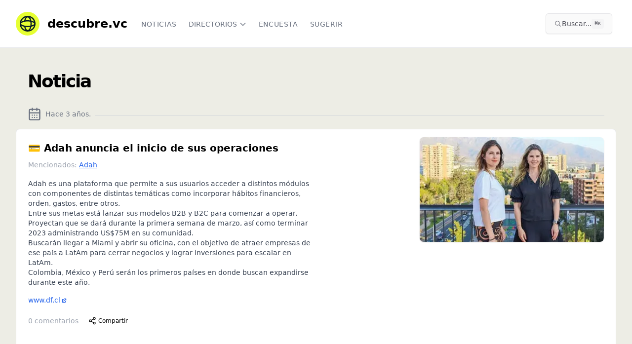

--- FILE ---
content_type: text/html; charset=utf-8
request_url: https://www.descubre.vc/noticia/55a15582-05c4-4eec-9bcf-44f7b7bf1ac5
body_size: 13846
content:
<!DOCTYPE html><html lang="es" data-lt-installed="true"><head><meta charSet="utf-8"/><meta name="viewport" content="width=device-width, initial-scale=1, maximum-scale=1, user-scalable=no"/><link rel="stylesheet" href="/_next/static/chunks/5a821ddb6f26d604.css" data-precedence="next"/><link rel="stylesheet" href="/_next/static/chunks/0c9d5deae63954ec.css" data-precedence="next"/><link rel="preload" as="script" fetchPriority="low" href="/_next/static/chunks/26b538567e4718bf.js"/><script src="/_next/static/chunks/9dbfe8f9208b1738.js" async=""></script><script src="/_next/static/chunks/7f3603a5f4e3632f.js" async=""></script><script src="/_next/static/chunks/fb8acc8f78942e95.js" async=""></script><script src="/_next/static/chunks/e2547d0019a67319.js" async=""></script><script src="/_next/static/chunks/fc980f99cc731dfc.js" async=""></script><script src="/_next/static/chunks/turbopack-4914a8d9b7f3164c.js" async=""></script><script src="/_next/static/chunks/5916b2a8d8ba29e4.js" async=""></script><script src="/_next/static/chunks/dea8d7880d30383d.js" async=""></script><script src="/_next/static/chunks/3700f9dd324ca4d9.js" async=""></script><script src="/_next/static/chunks/068ac541922d54a6.js" async=""></script><script src="/_next/static/chunks/2ca5b18f164f7cab.js" async=""></script><script src="/_next/static/chunks/0df8617498895ae9.js" async=""></script><script src="/_next/static/chunks/963de31cf521fc9f.js" async=""></script><script src="/_next/static/chunks/0a2941335faf029b.js" async=""></script><script src="/_next/static/chunks/e7d206bc61b57104.js" async=""></script><script src="/_next/static/chunks/6a6556cbd72659fb.js" async=""></script><script src="/_next/static/chunks/6e180fcf728181dc.js" async=""></script><script src="/_next/static/chunks/cbc3f5de4d157295.js" async=""></script><script src="/_next/static/chunks/f939f6c774efbe12.js" async=""></script><script src="/_next/static/chunks/5a14b0169bccf0c8.js" async=""></script><script src="/_next/static/chunks/6b5cb40b5571102f.js" async=""></script><link rel="preload" href="https://www.googletagmanager.com/gtag/js?id=G-L9574ER340" as="script"/><meta name="next-size-adjust" content=""/><title>💳 Adah anuncia el inicio de sus operaciones | Descubre.vc</title><meta name="description" content="- Adah es una plataforma que permite a sus usuarios acceder a distintos módulos con componentes de distintas temáticas como incorporar hábitos financieros, orden, gastos, entre otros.
- Entre sus metas está lanzar sus modelos B2B y B2C para comenzar a operar. Proyectan que se dará durante la primera semana de marzo, así como terminar 2023 administrando US$75M en su comunidad.
- Buscarán llegar a Miami y abrir su oficina, con el objetivo de atraer empresas de ese país a LatAm para cerrar negocios y lograr inversiones para escalar en LatAm.
- Colombia, México y Perú serán los primeros países en donde buscan expandirse durante este año."/><link rel="author" href="http://dfect.co"/><meta name="author" content="Santiago Zavala"/><meta name="creator" content="Santiago Zavala"/><meta name="publisher" content="500 Global"/><link rel="canonical" href="https://www.descubre.vc/noticia/adah-anuncia-el-inicio-de-sus-operaciones-2023-01-30"/><meta property="og:title" content="💳 Adah anuncia el inicio de sus operaciones"/><meta property="og:description" content="- Adah es una plataforma que permite a sus usuarios acceder a distintos módulos con componentes de distintas temáticas como incorporar hábitos financieros, orden, gastos, entre otros.
- Entre sus metas está lanzar sus modelos B2B y B2C para comenzar a operar. Proyectan que se dará durante la primera semana de marzo, así como terminar 2023 administrando US$75M en su comunidad.
- Buscarán llegar a Miami y abrir su oficina, con el objetivo de atraer empresas de ese país a LatAm para cerrar negocios y lograr inversiones para escalar en LatAm.
- Colombia, México y Perú serán los primeros países en donde buscan expandirse durante este año."/><meta property="og:url" content="https://www.descubre.vc/noticia/adah-anuncia-el-inicio-de-sus-operaciones-2023-01-30"/><meta property="og:site_name" content="Descubre.vc"/><meta property="og:image:alt" content="Descubre.vc, noticias de startups y founders"/><meta property="og:image:type" content="image/png"/><meta property="og:image" content="https://www.descubre.vc/noticia/55a15582-05c4-4eec-9bcf-44f7b7bf1ac5/opengraph-image-1ery6g?f14a059ef6ee8fcc"/><meta property="og:image:width" content="1200"/><meta property="og:image:height" content="630"/><meta name="twitter:card" content="summary_large_image"/><meta name="twitter:title" content="💳 Adah anuncia el inicio de sus operaciones"/><meta name="twitter:description" content="- Adah es una plataforma que permite a sus usuarios acceder a distintos módulos con componentes de distintas temáticas como incorporar hábitos financieros, orden, gastos, entre otros.
- Entre sus metas está lanzar sus modelos B2B y B2C para comenzar a operar. Proyectan que se dará durante la primera semana de marzo, así como terminar 2023 administrando US$75M en su comunidad.
- Buscarán llegar a Miami y abrir su oficina, con el objetivo de atraer empresas de ese país a LatAm para cerrar negocios y lograr inversiones para escalar en LatAm.
- Colombia, México y Perú serán los primeros países en donde buscan expandirse durante este año."/><meta name="twitter:image:alt" content="Descubre.vc, noticias de startups y founders"/><meta name="twitter:image:type" content="image/png"/><meta name="twitter:image" content="https://www.descubre.vc/noticia/55a15582-05c4-4eec-9bcf-44f7b7bf1ac5/opengraph-image-1ery6g?f14a059ef6ee8fcc"/><meta name="twitter:image:width" content="1200"/><meta name="twitter:image:height" content="630"/><link rel="icon" href="/favicon.ico"/><link rel="apple-touch-icon" href="/apple-icon.png"/><script src="/_next/static/chunks/a6dad97d9634a72d.js" noModule=""></script></head><body class="inter_7b064e0d-module__MOT0tq__variable overflow-x-hidden"><div hidden=""><!--$--><!--/$--></div><div class="min-h-screen bg-white w-full overflow-x-hidden"><!--$--><!--/$--><nav class="bg-white border-b border-gray-200 sticky top-0 z-50" data-headlessui-state=""><div class="max-w-7xl mx-auto px-4 sm:px-6 lg:px-8"><div class="flex justify-between h-16 md:h-24"><div class="flex"><div class="flex-shrink-0 flex items-center my-2"><a class="flex" href="/"><svg xmlns="http://www.w3.org/2000/svg" width="48" height="48" fill="none"><circle cx="24" cy="24" r="24" fill="#E6FF32"></circle><circle cx="24" cy="24" r="14.75" stroke="#0A1E25" stroke-width="2.5"></circle><path stroke="#0A1E25" stroke-width="2.5" d="M18 18.75c1-5.13 3.424-8.75 6.255-8.75C27.98 10 31 16.268 31 24s-3.02 14-6.745 14C21.425 38 19 34.38 18 29.25"></path><path stroke="#0A1E25" stroke-width="2.5" d="M24 18.25c1.688 0 3.31.118 4.822.336 3.087.444 5.666 1.293 7.435 2.344 1.82 1.082 2.493 2.187 2.493 3.07 0 .553-.25 1.178-.906 1.856-.661.684-1.678 1.356-3.031 1.948C32.109 28.988 28.288 29.75 24 29.75s-8.11-.763-10.813-1.945c-1.353-.593-2.37-1.265-3.031-1.95-.655-.677-.906-1.302-.906-1.855 0-.86.635-1.928 2.357-2.988 1.678-1.032 4.132-1.88 7.09-2.353A33.69 33.69 0 0 1 24 18.25Z"></path></svg><span class="pt-2 pl-4 font-bold hidden md:block font-sans text-2xl grow-0">descubre.vc</span></a></div><div class="hidden sm:-my-px sm:ml-6 sm:flex sm:space-x-4 uppercase tracking-wider text-xs"><a href="/" class="border-transparent text-gray-500 hover:border-gray-300 hover:text-gray-700 inline-flex items-center px-1 pt-1 border-b-2 text-sm font-medium font-display">Noticias</a><div class="relative flex items-center h-full"><button class="border-transparent text-gray-500 hover:border-gray-300 hover:text-gray-700 inline-flex items-center h-full px-1 pt-1 border-b-2 text-sm font-medium font-display" id="headlessui-menu-button-_R_1aahivb_" type="button" aria-haspopup="menu" aria-expanded="false" data-headlessui-state=""><span class="inline-flex items-center uppercase">Directorios<svg xmlns="http://www.w3.org/2000/svg" fill="none" viewBox="0 0 24 24" stroke-width="2" stroke="currentColor" aria-hidden="true" class="text-gray-500 ml-1 h-4 w-4"><path stroke-linecap="round" stroke-linejoin="round" d="M19 9l-7 7-7-7"></path></svg></span></button></div><a href="https://encuesta.descubre.vc/" class="border-transparent text-gray-500 hover:border-gray-300 hover:text-gray-700 inline-flex items-center px-1 pt-1 border-b-2 text-sm font-medium font-display" target="_blank" rel="noopener noreferrer">Encuesta</a><a href="/sugerir/noticia" class="border-transparent text-gray-500 hover:border-gray-300 hover:text-gray-700 inline-flex items-center px-1 pt-1 border-b-2 text-sm font-medium font-display">Sugerir</a></div></div><div class="flex items-center flex-nowrap grow-0 ml-1 sm:ml-4"><div class="hidden sm:block w-full max-w-md mx-2 my-1.5"><button class="flex items-center gap-1.5 w-full rounded-md px-2 py-1.5 sm:px-4 sm:py-2.5 bg-zinc-50 border border-zinc-200 text-zinc-800 hover:bg-zinc-100 transition-colors shadow-sm" aria-label="Buscar en el sitio (⌘K)"><svg width="15" height="15" viewBox="0 0 15 15" fill="none" xmlns="http://www.w3.org/2000/svg" class="h-4 w-4 text-zinc-500 flex-shrink-0"><path d="M10 6.5C10 8.433 8.433 10 6.5 10C4.567 10 3 8.433 3 6.5C3 4.567 4.567 3 6.5 3C8.433 3 10 4.567 10 6.5ZM9.30884 10.0159C8.53901 10.6318 7.56251 11 6.5 11C4.01472 11 2 8.98528 2 6.5C2 4.01472 4.01472 2 6.5 2C8.98528 2 11 4.01472 11 6.5C11 7.56251 10.6318 8.53901 10.0159 9.30884L12.8536 12.1464C13.0488 12.3417 13.0488 12.6583 12.8536 12.8536C12.6583 13.0488 12.3417 13.0488 12.1464 12.8536L9.30884 10.0159Z" fill="currentColor" fill-rule="evenodd" clip-rule="evenodd"></path></svg><span class="text-xs sm:text-sm truncate text-zinc-600">Buscar...</span><kbd class="ml-auto hidden md:inline-flex h-5 select-none items-center gap-1 rounded bg-zinc-100 px-1.5 font-mono text-[10px] font-medium text-zinc-600 flex-shrink-0"><span class="text-xs">⌘</span>K</kbd></button></div><div class="hidden sm:flex sm:items-center sm:flex-nowrap"></div></div><div class="-mr-2 flex items-center sm:hidden"><div class="mr-2 w-8 h-8 flex items-center justify-center cursor-pointer"><svg width="15" height="15" viewBox="0 0 15 15" fill="none" xmlns="http://www.w3.org/2000/svg" class="h-5 w-5 text-gray-500" aria-hidden="true"><path d="M10 6.5C10 8.433 8.433 10 6.5 10C4.567 10 3 8.433 3 6.5C3 4.567 4.567 3 6.5 3C8.433 3 10 4.567 10 6.5ZM9.30884 10.0159C8.53901 10.6318 7.56251 11 6.5 11C4.01472 11 2 8.98528 2 6.5C2 4.01472 4.01472 2 6.5 2C8.98528 2 11 4.01472 11 6.5C11 7.56251 10.6318 8.53901 10.0159 9.30884L12.8536 12.1464C13.0488 12.3417 13.0488 12.6583 12.8536 12.8536C12.6583 13.0488 12.3417 13.0488 12.1464 12.8536L9.30884 10.0159Z" fill="currentColor" fill-rule="evenodd" clip-rule="evenodd"></path></svg></div><button class="bg-white inline-flex items-center justify-center p-2 rounded-md text-gray-400 hover:text-gray-500 hover:bg-gray-100 focus:outline-none focus:ring-2 focus:ring-offset-2 focus:ring-indigo-500" id="headlessui-disclosure-button-_R_2qhivb_" type="button" aria-expanded="false" data-headlessui-state=""><span class="sr-only">Open main menu</span><svg xmlns="http://www.w3.org/2000/svg" fill="none" viewBox="0 0 24 24" stroke-width="2" stroke="currentColor" aria-hidden="true" class="block h-6 w-6"><path stroke-linecap="round" stroke-linejoin="round" d="M4 6h16M4 12h16M4 18h16"></path></svg></button></div></div></div></nav><div class="bg-[#EDEDE5] w-full"><main class="py-4 w-full"><div class="w-full max-w-7xl mx-auto sm:px-6 lg:px-8 px-4"><main><div><div class=" overflow-hidden "><div class="container px-4 md:px-6"><h1 class="text-xl font-bold tracking-tighter sm:text-5xl md:text-3xl lg:text-4xl py-2 sm:py-8">Noticia</h1><div class="text-sm text-gray-500 pb-4"><div class="flex space-x-2 text-gray-500"><svg xmlns="http://www.w3.org/2000/svg" width="24" height="24" viewBox="0 0 24 24" fill="none" stroke="currentColor" stroke-width="2" stroke-linecap="round" stroke-linejoin="round" class="h-7 w-7"><rect width="18" height="18" x="3" y="4" rx="2" ry="2"></rect><line x1="16" x2="16" y1="2" y2="6"></line><line x1="8" x2="8" y1="2" y2="6"></line><line x1="3" x2="21" y1="10" y2="10"></line><path d="M8 14h.01"></path><path d="M12 14h.01"></path><path d="M16 14h.01"></path><path d="M8 18h.01"></path><path d="M12 18h.01"></path><path d="M16 18h.01"></path></svg><span class="mt-1">Hace 3 años<!-- -->.</span><hr class="flex-grow border-gray-300 ml-3 mt-4"/></div></div></div><div class="pb-10"><div class="text-card-foreground bg-white dark:bg-slate-900 py-4 border shadow-lg rounded-lg"><div class="p-6 pt-0"><div class="flex"><div class="w-full md:w-2/3"><header class="mb-4"><a class="block hover:bg-gray-50" href="/noticia/adah-anuncia-el-inicio-de-sus-operaciones-2023-01-30"><h2 class="text-2xl sm:text-xl font-bold leading-tight mt-2 tracking-tightwhitespace-pre-line">💳 Adah anuncia el inicio de sus operaciones</h2></a><div class="md:pl-4 mt-4 md:mt-0 md:hidden min-w-full bg-red-200"><img alt="💳 Adah anuncia el inicio de sus operaciones" loading="lazy" width="500" height="300" decoding="async" data-nimg="1" class="rounded-lg border-gray-400 border-1 shadow  w-full " style="color:transparent" srcSet="/_next/image?url=https%3A%2F%2Fcomparte-entity-photos.s3.us-east-2.amazonaws.com%2F9f32a24d-e1d1-4966-908e-a17457f5ddd7.png&amp;w=640&amp;q=75 1x, /_next/image?url=https%3A%2F%2Fcomparte-entity-photos.s3.us-east-2.amazonaws.com%2F9f32a24d-e1d1-4966-908e-a17457f5ddd7.png&amp;w=1080&amp;q=75 2x" src="/_next/image?url=https%3A%2F%2Fcomparte-entity-photos.s3.us-east-2.amazonaws.com%2F9f32a24d-e1d1-4966-908e-a17457f5ddd7.png&amp;w=1080&amp;q=75"/></div><h2 class="text-2xl font-bold leading-tight mt-2"></h2><p><span class="text-sm text-gray-400">Mencionados:<a class="text-blue-600 hover:text-blue-800 underline px-1" href="/adah">Adah</a></span></p></header><div class="flex flex-col md:flex-row"><div class="md:w-full"><div class=" prose text-sm"><ul>
<li>Adah es una plataforma que permite a sus usuarios acceder a distintos módulos con componentes de distintas temáticas como incorporar hábitos financieros, orden, gastos, entre otros.</li>
<li>Entre sus metas está lanzar sus modelos B2B y B2C para comenzar a operar. Proyectan que se dará durante la primera semana de marzo, así como terminar 2023 administrando US$75M en su comunidad.</li>
<li>Buscarán llegar a Miami y abrir su oficina, con el objetivo de atraer empresas de ese país a LatAm para cerrar negocios y lograr inversiones para escalar en LatAm.</li>
<li>Colombia, México y Perú serán los primeros países en donde buscan expandirse durante este año.</li>
</ul></div><div class="flex text-sm pt-4"><span class="flex  sm:flex-row sm:items-center text-sm text-gray-400 flex-wrap"><a href="https://www.df.cl/df-lab/innovacion-y-startups/adah-la-fintech-liderada-por-fernanda-vicenteque-busca-el-bienestar" target="_blank" class="text-blue-600 hover:text-blue-800 visited:text-purple-600" rel="noreferrer ugc">www.df.cl<!-- --> <svg xmlns="http://www.w3.org/2000/svg" viewBox="0 0 20 20" fill="currentColor" aria-hidden="true" class="-ml-0.5 mr-2 h-3 w-3 inline"><path d="M11 3a1 1 0 100 2h2.586l-6.293 6.293a1 1 0 101.414 1.414L15 6.414V9a1 1 0 102 0V4a1 1 0 00-1-1h-5z"></path><path d="M5 5a2 2 0 00-2 2v8a2 2 0 002 2h8a2 2 0 002-2v-3a1 1 0 10-2 0v3H5V7h3a1 1 0 000-2H5z"></path></svg></a></span></div></div></div></div><div class="md:w-1/3 md:pl-4 mt-4 md:mt-0 hidden md:block"><img alt="💳 Adah anuncia el inicio de sus operaciones" loading="lazy" width="500" height="300" decoding="async" data-nimg="1" class="rounded-lg border-gray-400 border-1 shadow  w-full" style="color:transparent" srcSet="/_next/image?url=https%3A%2F%2Fcomparte-entity-photos.s3.us-east-2.amazonaws.com%2F9f32a24d-e1d1-4966-908e-a17457f5ddd7.png&amp;w=640&amp;q=75 1x, /_next/image?url=https%3A%2F%2Fcomparte-entity-photos.s3.us-east-2.amazonaws.com%2F9f32a24d-e1d1-4966-908e-a17457f5ddd7.png&amp;w=1080&amp;q=75 2x" src="/_next/image?url=https%3A%2F%2Fcomparte-entity-photos.s3.us-east-2.amazonaws.com%2F9f32a24d-e1d1-4966-908e-a17457f5ddd7.png&amp;w=1080&amp;q=75"/></div></div><footer class="flex justify-between mt-4 "><div class="flex items-center space-x-2"><a class="block hover:bg-gray-50 text-sm text-gray-400 my-1" href="/noticia/adah-anuncia-el-inicio-de-sus-operaciones-2023-01-30"><span class="text-md">0<!-- --> comentarios</span></a><button class="inline-flex items-center justify-center whitespace-nowrap font-medium transition-colors focus-visible:outline-none focus-visible:ring-1 focus-visible:ring-zinc-950 disabled:pointer-events-none disabled:opacity-50 dark:focus-visible:ring-zinc-300 hover:bg-zinc-100 hover:text-zinc-900 dark:hover:bg-zinc-800 dark:hover:text-zinc-50 h-8 rounded-md px-3 text-xs" aria-label="Compartir post" type="button" aria-haspopup="dialog" aria-expanded="false" aria-controls="radix-_R_j6anpfiupivb_" data-state="closed"><svg xmlns="http://www.w3.org/2000/svg" width="24" height="24" viewBox="0 0 24 24" fill="none" stroke="currentColor" stroke-width="2" stroke-linecap="round" stroke-linejoin="round" class="h-4 w-4 mr-1"><circle cx="18" cy="5" r="3"></circle><circle cx="6" cy="12" r="3"></circle><circle cx="18" cy="19" r="3"></circle><line x1="8.59" x2="15.42" y1="13.51" y2="17.49"></line><line x1="15.41" x2="8.59" y1="6.51" y2="10.49"></line></svg><span class="text-xs">Compartir</span></button></div></footer></div></div><div class="max-w-4xl mx-auto p-4 border shadow-lg rounded-lg bg-white my-4 min-w-full"> <div><div class="bg-gray-100 py-8 px-4 shadow"><p class="mb-3">Para agregar comentarios, necesitas<!-- --> <a class="underline font-semibold" href="/auth/log-in">entrar</a> <!-- -->o<!-- --> <a class="underline font-semibold" href="/auth/sign-up">registrar</a> <!-- -->una cuenta.</p><p class="mb-3">Con una cuenta podrás:</p><ul class="list-disc pl-5 mb-3 space-y-1"><li>Seguir empresas y recibir notificaciones en tiempo real</li><li>Agregar comentarios en publicaciones</li><li>Ver más noticias sobre cada empresa</li><li>Recibir nuestro boletín gratuito con las últimas actualizaciones</li></ul><p>¡Únete a nuestra comunidad hoy!</p></div></div></div></div></div><div class="text-center text-gray-500 pt-6 text-sm">¿Quieres sugerir cambios a esta noticia? Escribe a <a href="mailto:contenido@descubre.vc" class="underline">contenido@descubre.vc</a></div></div></main><!--$--><!--/$--></div></main></div><footer class="bg-black-900 flex flex-col"><div class="w-full bg-pink py-12 text-center text-black justify-center"><a class=" cursor-pointer" target="_blank" href="https://chat.whatsapp.com/H5Lem6RguKmCEvIgYitcgH"><div class=" flex justify-center pb-5"><svg fill="#000000" height="30px" width="30px" viewBox="0 0 308 308"><g id="XMLID_468_"><path id="XMLID_469_" d="M227.904,176.981c-0.6-0.288-23.054-11.345-27.044-12.781c-1.629-0.585-3.374-1.156-5.23-1.156 c-3.032,0-5.579,1.511-7.563,4.479c-2.243,3.334-9.033,11.271-11.131,13.642c-0.274,0.313-0.648,0.687-0.872,0.687 c-0.201,0-3.676-1.431-4.728-1.888c-24.087-10.463-42.37-35.624-44.877-39.867c-0.358-0.61-0.373-0.887-0.376-0.887 c0.088-0.323,0.898-1.135,1.316-1.554c1.223-1.21,2.548-2.805,3.83-4.348c0.607-0.731,1.215-1.463,1.812-2.153 c1.86-2.164,2.688-3.844,3.648-5.79l0.503-1.011c2.344-4.657,0.342-8.587-0.305-9.856c-0.531-1.062-10.012-23.944-11.02-26.348 c-2.424-5.801-5.627-8.502-10.078-8.502c-0.413,0,0,0-1.732,0.073c-2.109,0.089-13.594,1.601-18.672,4.802 c-5.385,3.395-14.495,14.217-14.495,33.249c0,17.129,10.87,33.302,15.537,39.453c0.116,0.155,0.329,0.47,0.638,0.922 c17.873,26.102,40.154,45.446,62.741,54.469c21.745,8.686,32.042,9.69,37.896,9.69c0.001,0,0.001,0,0.001,0 c2.46,0,4.429-0.193,6.166-0.364l1.102-0.105c7.512-0.666,24.02-9.22,27.775-19.655c2.958-8.219,3.738-17.199,1.77-20.458 C233.168,179.508,230.845,178.393,227.904,176.981z"></path><path id="XMLID_470_" d="M156.734,0C73.318,0,5.454,67.354,5.454,150.143c0,26.777,7.166,52.988,20.741,75.928L0.212,302.716 c-0.484,1.429-0.124,3.009,0.933,4.085C1.908,307.58,2.943,308,4,308c0.405,0,0.813-0.061,1.211-0.188l79.92-25.396 c21.87,11.685,46.588,17.853,71.604,17.853C240.143,300.27,308,232.923,308,150.143C308,67.354,240.143,0,156.734,0z M156.734,268.994c-23.539,0-46.338-6.797-65.936-19.657c-0.659-0.433-1.424-0.655-2.194-0.655c-0.407,0-0.815,0.062-1.212,0.188 l-40.035,12.726l12.924-38.129c0.418-1.234,0.209-2.595-0.561-3.647c-14.924-20.392-22.813-44.485-22.813-69.677 c0-65.543,53.754-118.867,119.826-118.867c66.064,0,119.812,53.324,119.812,118.867 C276.546,215.678,222.799,268.994,156.734,268.994z"></path></g></svg></div><h2 class="text-xl">Súmate a la comunidad en Whatsapp</h2><div class="flex justify-center pt-4"><div class="max-w-xs rounded-full border-0 bg-white py-2 text-black text-center w-96"><div class=" flex flex-row justify-between"><div class="pt-1 pl-6">Descubre.vc en Whatsapp</div><button class="inline-flex items-center justify-center whitespace-nowrap text-sm font-medium transition-colors focus-visible:outline-none focus-visible:ring-1 focus-visible:ring-zinc-950 disabled:pointer-events-none disabled:opacity-50 dark:focus-visible:ring-zinc-300 text-zinc-50 shadow hover:bg-zinc-900/90 dark:bg-zinc-50 dark:text-zinc-900 dark:hover:bg-zinc-50/90 h-9 px-4 py-2 ml-2 rounded-full bg-black-900 mr-2"><svg xmlns="http://www.w3.org/2000/svg" width="24" height="24" viewBox="0 0 24 24" fill="none" stroke="currentColor" stroke-width="2" stroke-linecap="round" stroke-linejoin="round" class="h-5 w-5 text-white"><path d="M5 12h14"></path><path d="m12 5 7 7-7 7"></path></svg></button></div></div></div></a></div><div class="max-w-7xl mx-auto pt-6 px-4 sm:px-6  lg:px-8 w-full"><div class="flex flex-col md:grid md:grid-cols-4 text-grey-500 py-2 uppercase"><div class="col-span-2 font-bold text-3xl text-yellow"><a class="flex" href="/"><svg xmlns="http://www.w3.org/2000/svg" width="48" height="48" fill="none"><circle cx="24" cy="24" r="24" fill="#E6FF32"></circle><circle cx="24" cy="24" r="14.75" stroke="#0A1E25" stroke-width="2.5"></circle><path stroke="#0A1E25" stroke-width="2.5" d="M18 18.75c1-5.13 3.424-8.75 6.255-8.75C27.98 10 31 16.268 31 24s-3.02 14-6.745 14C21.425 38 19 34.38 18 29.25"></path><path stroke="#0A1E25" stroke-width="2.5" d="M24 18.25c1.688 0 3.31.118 4.822.336 3.087.444 5.666 1.293 7.435 2.344 1.82 1.082 2.493 2.187 2.493 3.07 0 .553-.25 1.178-.906 1.856-.661.684-1.678 1.356-3.031 1.948C32.109 28.988 28.288 29.75 24 29.75s-8.11-.763-10.813-1.945c-1.353-.593-2.37-1.265-3.031-1.95-.655-.677-.906-1.302-.906-1.855 0-.86.635-1.928 2.357-2.988 1.678-1.032 4.132-1.88 7.09-2.353A33.69 33.69 0 0 1 24 18.25Z"></path></svg><span class="pt-2 pl-4 font-bold">descubre.vc</span></a></div><div class="md:py-2 mt-4 md:mt-0"><p class="font-bold text-white text-xl tracking-wider pb-4 pt-4 sm:pt-0">Síguenos</p><ul><li class="py-1 tracking-wider"><span class="text-yellow">→</span> <a href="https://twitter.com/DescubreVc" rel="noreferrer" target="_blank">Twitter</a></li><li class="py-1 tracking-wider"><span class="text-yellow">→</span> <a href="https://www.instagram.com/descubre.vc/" rel="noreferrer " target="_blank">Instagram</a></li><li class="py-1 tracking-wider"><span class="text-yellow">→</span> <a href="https://www.linkedin.com/company/descubre-vc/" rel="noreferrer " target="_blank">Linkedin</a></li></ul></div><div class="md:py-2 mt-4 md:mt-0"><p class="font-bold text-white text-xl tracking-wider pb-4 pt-4 sm:pt-0">Participa</p><ul><li class="py-1 tracking-wider"><span class="text-yellow">→</span> <a href="https://descubrevc.vibegarage.com/" rel="noreferrer " target="_blank">Sugerir mejoras</a></li></ul></div></div><div class="flex flex-col md:grid md:grid-cols-3 text-grey-500 py-2 uppercase"><div class="col-span-2 py-6"><a href="http://500latam.co" rel="noreferrer " target="_blank"><span style="box-sizing:border-box;display:inline-block;overflow:hidden;width:initial;height:initial;background:none;opacity:1;border:0;margin:0;padding:0;position:relative;max-width:100%"><span style="box-sizing:border-box;display:block;width:initial;height:initial;background:none;opacity:1;border:0;margin:0;padding:0;max-width:100%"><img style="display:block;max-width:100%;width:initial;height:initial;background:none;opacity:1;border:0;margin:0;padding:0" alt="" aria-hidden="true" src="data:image/svg+xml,%3csvg%20xmlns=%27http://www.w3.org/2000/svg%27%20version=%271.1%27%20width=%2792%27%20height=%2748%27/%3e"/></span><img alt="Powered by 500" src="[data-uri]" decoding="async" data-nimg="intrinsic" style="position:absolute;top:0;left:0;bottom:0;right:0;box-sizing:border-box;padding:0;border:none;margin:auto;display:block;width:0;height:0;min-width:100%;max-width:100%;min-height:100%;max-height:100%"/><noscript><img alt="Powered by 500" loading="lazy" decoding="async" data-nimg="intrinsic" style="position:absolute;top:0;left:0;bottom:0;right:0;box-sizing:border-box;padding:0;border:none;margin:auto;display:block;width:0;height:0;min-width:100%;max-width:100%;min-height:100%;max-height:100%" srcSet="/_next/image?url=%2Fpowered-500.png&amp;w=96&amp;q=75 1x, /_next/image?url=%2Fpowered-500.png&amp;w=256&amp;q=75 2x" src="/_next/image?url=%2Fpowered-500.png&amp;w=256&amp;q=75"/></noscript></span></a></div><div class=" text-xs tracking-wide md:py-6"><div>© Descubre.vc </div><div class="py-1"><a href="mailto:contacto@descubre.vc" class=" underline text-white">contacto@descubre.vc</a></div></div></div></div></footer><section aria-label="Notifications alt+T" tabindex="-1" aria-live="polite" aria-relevant="additions text" aria-atomic="false"></section><!--$--><!--/$--></div><script src="/_next/static/chunks/26b538567e4718bf.js" id="_R_" async=""></script><script>(self.__next_f=self.__next_f||[]).push([0])</script><script>self.__next_f.push([1,"1:\"$Sreact.fragment\"\n2:I[149851,[\"/_next/static/chunks/5916b2a8d8ba29e4.js\",\"/_next/static/chunks/dea8d7880d30383d.js\"],\"default\"]\n3:I[545468,[\"/_next/static/chunks/5916b2a8d8ba29e4.js\",\"/_next/static/chunks/dea8d7880d30383d.js\"],\"default\"]\n4:I[844788,[\"/_next/static/chunks/3700f9dd324ca4d9.js\",\"/_next/static/chunks/068ac541922d54a6.js\",\"/_next/static/chunks/2ca5b18f164f7cab.js\",\"/_next/static/chunks/0df8617498895ae9.js\",\"/_next/static/chunks/963de31cf521fc9f.js\",\"/_next/static/chunks/0a2941335faf029b.js\",\"/_next/static/chunks/e7d206bc61b57104.js\"],\"BugsterProvider\"]\n5:I[263546,[\"/_next/static/chunks/3700f9dd324ca4d9.js\",\"/_next/static/chunks/068ac541922d54a6.js\",\"/_next/static/chunks/2ca5b18f164f7cab.js\",\"/_next/static/chunks/0df8617498895ae9.js\",\"/_next/static/chunks/963de31cf521fc9f.js\",\"/_next/static/chunks/0a2941335faf029b.js\",\"/_next/static/chunks/e7d206bc61b57104.js\"],\"NextAuthProvider\"]\n6:\"$Sreact.suspense\"\n7:I[366025,[\"/_next/static/chunks/3700f9dd324ca4d9.js\",\"/_next/static/chunks/068ac541922d54a6.js\",\"/_next/static/chunks/2ca5b18f164f7cab.js\",\"/_next/static/chunks/0df8617498895ae9.js\",\"/_next/static/chunks/963de31cf521fc9f.js\",\"/_next/static/chunks/0a2941335faf029b.js\",\"/_next/static/chunks/e7d206bc61b57104.js\"],\"default\"]\n8:I[429465,[\"/_next/static/chunks/3700f9dd324ca4d9.js\",\"/_next/static/chunks/068ac541922d54a6.js\",\"/_next/static/chunks/2ca5b18f164f7cab.js\",\"/_next/static/chunks/0df8617498895ae9.js\",\"/_next/static/chunks/963de31cf521fc9f.js\",\"/_next/static/chunks/0a2941335faf029b.js\",\"/_next/static/chunks/e7d206bc61b57104.js\"],\"default\"]\n9:I[313913,[\"/_next/static/chunks/3700f9dd324ca4d9.js\",\"/_next/static/chunks/068ac541922d54a6.js\",\"/_next/static/chunks/2ca5b18f164f7cab.js\",\"/_next/static/chunks/0df8617498895ae9.js\",\"/_next/static/chunks/963de31cf521fc9f.js\",\"/_next/static/chunks/0a2941335faf029b.js\",\"/_next/static/chunks/e7d206bc61b57104.js\",\"/_next/static/chunks/6a6556cbd72659fb.js\"],\"default\"]\na:I[972253,[\"/_next/static/chunks/3700f9dd324ca4d9.js\",\"/_next/static/chunks/068ac541922d54a6.js\",\"/_next/static/chunks/2ca5b18f164f7cab.js\",\"/_next/static/chunks/0df8617498895ae9.js\",\"/_next/static/chunks/963de31cf521fc9f.js\",\"/_next/static/chunks/0a2941335faf029b.js\",\"/_next/static/chunks/e7d206bc61b57104.js\",\"/_next/static/chunks/6e180fcf728181dc.js\",\"/_next/static/chunks/cbc3f5de4d157295.js\",\"/_next/static/chunks/f939f6c774efbe12.js\",\"/_next/static/chunks/5a14b0169bccf0c8.js\",\"/_next/static/chunks/6b5cb40b5571102f.js\"],\"\"]\n19:I[821269,[],\"default\"]\n1b:I[32281,[\"/_next/static/chunks/3700f9dd324ca4d9.js\",\"/_next/static/chunks/068ac541922d54a6.js\",\"/_next/static/chunks/2ca5b18f164f7cab.js\",\"/_next/static/chunks/0df8617498895ae9.js\",\"/_next/static/chunks/963de31cf521fc9f.js\",\"/_next/static/chunks/0a2941335faf029b.js\",\"/_next/static/chunks/e7d206bc61b57104.js\"],\"\"]\n1c:I[754219,[\"/_next/static/chunks/3700f9dd324ca4d9.js\",\"/_next/static/chunks/068ac541922d54a6.js\",\"/_next/static/chunks/2ca5b18f164f7cab.js\",\"/_next/static/chunks/0df8617498895ae9.js\",\"/_next/static/chunks/963de31cf521fc9f.js\",\"/_next/static/chunks/0a2941335faf029b.js\",\"/_next/static/chunks/e7d206bc61b57104.js\"],\"Toaster\"]\n1d:I[930316,[\"/_next/static/chunks/3700f9dd324ca4d9.js\",\"/_next/static/chunks/068ac541922d54a6.js\",\"/_next/static/chunks/2ca5b18f164f7cab.js\",\"/_next/static/chunks/0df8617498895ae9.js\",\"/_next/static/chunks/963de31cf521fc9f.js\",\"/_next/static/chunks/0a2941335faf029b.js\",\"/_next/static/chunks/e7d206bc61b57104.js\"],\"SpeedInsights\"]\n1e:I[875019,[\"/_next/static/chunks/3700f9dd324ca4d9.js\",\"/_next/static/chunks/068ac541922d54a6.js\",\"/_next/static/chunks/2ca5b18f164f7cab.js\",\"/_next/static/chunks/0df8617498895ae9.js\",\"/_next/static/chunks/963de31cf521fc9f.js\",\"/_next/static/chunks/0a2941335faf029b.js\",\"/_next/static/chunks/e7d206bc61b57104.js\"],\"Analytics\"]\n1f:I[874635,[\"/_next/static/chunks/3700f9dd324ca4d9.js\",\"/_next/static/chunks/068ac541922d54a6.js\",\"/_next/static/chunks/2ca5b18f164f7cab.js\",\"/_next/static/chunks/0df8617498895ae9.js\",\"/_next/static/chunks/963de31cf521fc9f.js\",\"/_next/static/chunks/0a2941335faf029b.js\",\"/_next/static/"])</script><script>self.__next_f.push([1,"chunks/e7d206bc61b57104.js\"],\"\"]\n21:I[927081,[\"/_next/static/chunks/5916b2a8d8ba29e4.js\",\"/_next/static/chunks/dea8d7880d30383d.js\"],\"OutletBoundary\"]\n23:I[927081,[\"/_next/static/chunks/5916b2a8d8ba29e4.js\",\"/_next/static/chunks/dea8d7880d30383d.js\"],\"ViewportBoundary\"]\n25:I[927081,[\"/_next/static/chunks/5916b2a8d8ba29e4.js\",\"/_next/static/chunks/dea8d7880d30383d.js\"],\"MetadataBoundary\"]\n:HL[\"/_next/static/chunks/5a821ddb6f26d604.css\",\"style\"]\n:HL[\"/_next/static/chunks/0c9d5deae63954ec.css\",\"style\"]\n:HL[\"/_next/static/media/83afe278b6a6bb3c-s.p.3a6ba036.woff2\",\"font\",{\"crossOrigin\":\"\",\"type\":\"font/woff2\"}]\n"])</script><script>self.__next_f.push([1,"0:{\"P\":null,\"b\":\"0q6b_8nu_WJ-N_y_SVRz1\",\"c\":[\"\",\"noticia\",\"55a15582-05c4-4eec-9bcf-44f7b7bf1ac5\"],\"q\":\"\",\"i\":false,\"f\":[[[\"\",{\"children\":[\"(descubre.vc)\",{\"children\":[\"noticia\",{\"children\":[[\"slug\",\"55a15582-05c4-4eec-9bcf-44f7b7bf1ac5\",\"d\"],{\"children\":[\"__PAGE__\",{}]}]}]},\"$undefined\",\"$undefined\",true]}],[[\"$\",\"$1\",\"c\",{\"children\":[null,[\"$\",\"$L2\",null,{\"parallelRouterKey\":\"children\",\"error\":\"$undefined\",\"errorStyles\":\"$undefined\",\"errorScripts\":\"$undefined\",\"template\":[\"$\",\"$L3\",null,{}],\"templateStyles\":\"$undefined\",\"templateScripts\":\"$undefined\",\"notFound\":[[[\"$\",\"title\",null,{\"children\":\"404: This page could not be found.\"}],[\"$\",\"div\",null,{\"style\":{\"fontFamily\":\"system-ui,\\\"Segoe UI\\\",Roboto,Helvetica,Arial,sans-serif,\\\"Apple Color Emoji\\\",\\\"Segoe UI Emoji\\\"\",\"height\":\"100vh\",\"textAlign\":\"center\",\"display\":\"flex\",\"flexDirection\":\"column\",\"alignItems\":\"center\",\"justifyContent\":\"center\"},\"children\":[\"$\",\"div\",null,{\"children\":[[\"$\",\"style\",null,{\"dangerouslySetInnerHTML\":{\"__html\":\"body{color:#000;background:#fff;margin:0}.next-error-h1{border-right:1px solid rgba(0,0,0,.3)}@media (prefers-color-scheme:dark){body{color:#fff;background:#000}.next-error-h1{border-right:1px solid rgba(255,255,255,.3)}}\"}}],[\"$\",\"h1\",null,{\"className\":\"next-error-h1\",\"style\":{\"display\":\"inline-block\",\"margin\":\"0 20px 0 0\",\"padding\":\"0 23px 0 0\",\"fontSize\":24,\"fontWeight\":500,\"verticalAlign\":\"top\",\"lineHeight\":\"49px\"},\"children\":404}],[\"$\",\"div\",null,{\"style\":{\"display\":\"inline-block\"},\"children\":[\"$\",\"h2\",null,{\"style\":{\"fontSize\":14,\"fontWeight\":400,\"lineHeight\":\"49px\",\"margin\":0},\"children\":\"This page could not be found.\"}]}]]}]}]],[]],\"forbidden\":\"$undefined\",\"unauthorized\":\"$undefined\"}]]}],{\"children\":[[\"$\",\"$1\",\"c\",{\"children\":[[[\"$\",\"link\",\"0\",{\"rel\":\"stylesheet\",\"href\":\"/_next/static/chunks/5a821ddb6f26d604.css\",\"precedence\":\"next\",\"crossOrigin\":\"$undefined\",\"nonce\":\"$undefined\"}],[\"$\",\"link\",\"1\",{\"rel\":\"stylesheet\",\"href\":\"/_next/static/chunks/0c9d5deae63954ec.css\",\"precedence\":\"next\",\"crossOrigin\":\"$undefined\",\"nonce\":\"$undefined\"}],[\"$\",\"script\",\"script-0\",{\"src\":\"/_next/static/chunks/3700f9dd324ca4d9.js\",\"async\":true,\"nonce\":\"$undefined\"}],[\"$\",\"script\",\"script-1\",{\"src\":\"/_next/static/chunks/068ac541922d54a6.js\",\"async\":true,\"nonce\":\"$undefined\"}],[\"$\",\"script\",\"script-2\",{\"src\":\"/_next/static/chunks/2ca5b18f164f7cab.js\",\"async\":true,\"nonce\":\"$undefined\"}],[\"$\",\"script\",\"script-3\",{\"src\":\"/_next/static/chunks/0df8617498895ae9.js\",\"async\":true,\"nonce\":\"$undefined\"}],[\"$\",\"script\",\"script-4\",{\"src\":\"/_next/static/chunks/963de31cf521fc9f.js\",\"async\":true,\"nonce\":\"$undefined\"}],[\"$\",\"script\",\"script-5\",{\"src\":\"/_next/static/chunks/0a2941335faf029b.js\",\"async\":true,\"nonce\":\"$undefined\"}],[\"$\",\"script\",\"script-6\",{\"src\":\"/_next/static/chunks/e7d206bc61b57104.js\",\"async\":true,\"nonce\":\"$undefined\"}]],[\"$\",\"html\",null,{\"lang\":\"es\",\"data-lt-installed\":\"true\",\"suppressHydrationWarning\":true,\"children\":[\"$\",\"body\",null,{\"className\":\"inter_7b064e0d-module__MOT0tq__variable overflow-x-hidden\",\"children\":[\"$\",\"div\",null,{\"className\":\"min-h-screen bg-white w-full overflow-x-hidden\",\"children\":[[\"$\",\"$L4\",null,{\"children\":[\"$\",\"$L5\",null,{\"children\":[[\"$\",\"$6\",null,{\"children\":[\"$\",\"$L7\",null,{}]}],[\"$\",\"$L8\",null,{}],[\"$\",\"div\",null,{\"className\":\"bg-[#EDEDE5] w-full\",\"children\":[\"$\",\"main\",null,{\"className\":\"py-4 w-full\",\"children\":[\"$\",\"div\",null,{\"className\":\"w-full max-w-7xl mx-auto sm:px-6 lg:px-8 px-4\",\"children\":[\"$\",\"$L2\",null,{\"parallelRouterKey\":\"children\",\"error\":\"$9\",\"errorStyles\":[],\"errorScripts\":[[\"$\",\"script\",\"script-0\",{\"src\":\"/_next/static/chunks/6a6556cbd72659fb.js\",\"async\":true}]],\"template\":[\"$\",\"$L3\",null,{}],\"templateStyles\":\"$undefined\",\"templateScripts\":\"$undefined\",\"notFound\":[[[\"$\",\"title\",null,{\"children\":\"404: This page could not be found.\"}],[\"$\",\"div\",null,{\"style\":\"$0:f:0:1:0:props:children:1:props:notFound:0:1:props:style\",\"children\":[\"$\",\"div\",null,{\"children\":[[\"$\",\"style\",null,{\"dangerouslySetInnerHTML\":{\"__html\":\"body{color:#000;background:#fff;margin:0}.next-error-h1{border-right:1px solid rgba(0,0,0,.3)}@media (prefers-color-scheme:dark){body{color:#fff;background:#000}.next-error-h1{border-right:1px solid rgba(255,255,255,.3)}}\"}}],[\"$\",\"h1\",null,{\"className\":\"next-error-h1\",\"style\":\"$0:f:0:1:0:props:children:1:props:notFound:0:1:props:children:props:children:1:props:style\",\"children\":404}],[\"$\",\"div\",null,{\"style\":\"$0:f:0:1:0:props:children:1:props:notFound:0:1:props:children:props:children:2:props:style\",\"children\":[\"$\",\"h2\",null,{\"style\":\"$0:f:0:1:0:props:children:1:props:notFound:0:1:props:children:props:children:2:props:children:props:style\",\"children\":\"This page could not be found.\"}]}]]}]}]],[]],\"forbidden\":\"$undefined\",\"unauthorized\":\"$undefined\"}]}]}]}],[\"$\",\"footer\",null,{\"className\":\"bg-black-900 flex flex-col\",\"children\":[[\"$\",\"div\",null,{\"className\":\"w-full bg-pink py-12 text-center text-black justify-center\",\"children\":[\"$\",\"$La\",null,{\"href\":\"https://chat.whatsapp.com/H5Lem6RguKmCEvIgYitcgH\",\"className\":\" cursor-pointer\",\"target\":\"_blank\",\"children\":[[\"$\",\"div\",null,{\"className\":\" flex justify-center pb-5\",\"children\":\"$Lb\"}],\"$Lc\",\"$Ld\"]}]}],\"$Le\"]}],\"$Lf\"]}]}],\"$L10\",\"$L11\",\"$L12\",\"$L13\",\"$L14\"]}]}]}]]}],{\"children\":[\"$L15\",{\"children\":[\"$L16\",{\"children\":[\"$L17\",{},null,false,false]},null,false,false]},null,false,false]},null,false,false]},null,false,false],\"$L18\",false]],\"m\":\"$undefined\",\"G\":[\"$19\",[]],\"S\":false}\n"])</script><script>self.__next_f.push([1,"1a:T408,M227.904,176.981c-0.6-0.288-23.054-11.345-27.044-12.781c-1.629-0.585-3.374-1.156-5.23-1.156 c-3.032,0-5.579,1.511-7.563,4.479c-2.243,3.334-9.033,11.271-11.131,13.642c-0.274,0.313-0.648,0.687-0.872,0.687 c-0.201,0-3.676-1.431-4.728-1.888c-24.087-10.463-42.37-35.624-44.877-39.867c-0.358-0.61-0.373-0.887-0.376-0.887 c0.088-0.323,0.898-1.135,1.316-1.554c1.223-1.21,2.548-2.805,3.83-4.348c0.607-0.731,1.215-1.463,1.812-2.153 c1.86-2.164,2.688-3.844,3.648-5.79l0.503-1.011c2.344-4.657,0.342-8.587-0.305-9.856c-0.531-1.062-10.012-23.944-11.02-26.348 c-2.424-5.801-5.627-8.502-10.078-8.502c-0.413,0,0,0-1.732,0.073c-2.109,0.089-13.594,1.601-18.672,4.802 c-5.385,3.395-14.495,14.217-14.495,33.249c0,17.129,10.87,33.302,15.537,39.453c0.116,0.155,0.329,0.47,0.638,0.922 c17.873,26.102,40.154,45.446,62.741,54.469c21.745,8.686,32.042,9.69,37.896,9.69c0.001,0,0.001,0,0.001,0 c2.46,0,4.429-0.193,6.166-0.364l1.102-0.105c7.512-0.666,24.02-9.22,27.775-19.655c2.958-8.219,3.738-17.199,1.77-20.458 C233.168,179.508,230.845,178.393,227.904,176.981zb:[\"$\",\"svg\",null,{\"fill\":\"#000000\",\"height\":\"30px\",\"width\":\"30px\",\"viewBox\":\"0 0 308 308\",\"children\":[\"$\",\"g\",null,{\"id\":\"XMLID_468_\",\"children\":[[\"$\",\"path\",null,{\"id\":\"XMLID_469_\",\"d\":\"$1a\"}],[\"$\",\"path\",null,{\"id\":\"XMLID_470_\",\"d\":\"M156.734,0C73.318,0,5.454,67.354,5.454,150.143c0,26.777,7.166,52.988,20.741,75.928L0.212,302.716 c-0.484,1.429-0.124,3.009,0.933,4.085C1.908,307.58,2.943,308,4,308c0.405,0,0.813-0.061,1.211-0.188l79.92-25.396 c21.87,11.685,46.588,17.853,71.604,17.853C240.143,300.27,308,232.923,308,150.143C308,67.354,240.143,0,156.734,0z M156.734,268.994c-23.539,0-46.338-6.797-65.936-19.657c-0.659-0.433-1.424-0.655-2.194-0.655c-0.407,0-0.815,0.062-1.212,0.188 l-40.035,12.726l12.924-38.129c0.418-1.234,0.209-2.595-0.561-3.647c-14.924-20.392-22.813-44.485-22.813-69.677 c0-65.543,53.754-118.867,119.826-118.867c66.064,0,119.812,53.324,119.812,118.867 C276.546,215.678,222.799,268.994,156.734,268.994z\"}]]}]}]\nc:[\"$\",\"h2\",null,{\"className\":\"text-xl\",\"children\":\"Súmate a la comunidad en Whatsapp\"}]\nd:[\"$\",\"div\",null,{\"className\":\"flex justify-center pt-4\",\"children\":[\"$\",\"div\",null,{\"className\":\"max-w-xs rounded-full border-0 bg-white py-2 text-black text-center w-96\",\"children\":[\"$\",\"div\",null,{\"className\":\" flex flex-row justify-between\",\"children\":[[\"$\",\"div\",null,{\"className\":\"pt-1 pl-6\",\"children\":\"Descubre.vc en Whatsapp\"}],[\"$\",\"button\",null,{\"className\":\"inline-flex items-center justify-center whitespace-nowrap text-sm font-medium transition-colors focus-visible:outline-none focus-visible:ring-1 focus-visible:ring-zinc-950 disabled:pointer-events-none disabled:opacity-50 dark:focus-visible:ring-zinc-300 text-zinc-50 shadow hover:bg-zinc-900/90 dark:bg-zinc-50 dark:text-zinc-900 dark:hover:bg-zinc-50/90 h-9 px-4 py-2 ml-2 rounded-full bg-black-900 mr-2\",\"ref\":\"$undefined\",\"children\":[\"$\",\"svg\",null,{\"ref\":\"$undefined\",\"xmlns\":\"http://www.w3.org/2000/svg\",\"width\":24,\"height\":24,\"viewBox\":\"0 0 24 24\",\"fill\":\"none\",\"stroke\":\"currentColor\",\"strokeWidth\":2,\"strokeLinecap\":\"round\",\"strokeLinejoin\":\"round\",\"className\":\"h-5 w-5 text-white\",\"children\":[[\"$\",\"path\",\"1ays0h\",{\"d\":\"M5 12h14\"}],[\"$\",\"path\",\"xquz4c\",{\"d\":\"m12 5 7 7-7 7\"}],\"$undefined\"]}]}]]}]}]}]\n"])</script><script>self.__next_f.push([1,"e:[\"$\",\"div\",null,{\"className\":\"max-w-7xl mx-auto pt-6 px-4 sm:px-6  lg:px-8 w-full\",\"children\":[[\"$\",\"div\",null,{\"className\":\"flex flex-col md:grid md:grid-cols-4 text-grey-500 py-2 uppercase\",\"children\":[[\"$\",\"div\",null,{\"className\":\"col-span-2 font-bold text-3xl text-yellow\",\"children\":[\"$\",\"$La\",null,{\"href\":\"/\",\"className\":\"flex\",\"children\":[[\"$\",\"svg\",null,{\"xmlns\":\"http://www.w3.org/2000/svg\",\"width\":\"48\",\"height\":\"48\",\"fill\":\"none\",\"children\":[[\"$\",\"circle\",null,{\"cx\":\"24\",\"cy\":\"24\",\"r\":\"24\",\"fill\":\"#E6FF32\"}],[\"$\",\"circle\",null,{\"cx\":\"24\",\"cy\":\"24\",\"r\":\"14.75\",\"stroke\":\"#0A1E25\",\"strokeWidth\":\"2.5\"}],[\"$\",\"path\",null,{\"stroke\":\"#0A1E25\",\"strokeWidth\":\"2.5\",\"d\":\"M18 18.75c1-5.13 3.424-8.75 6.255-8.75C27.98 10 31 16.268 31 24s-3.02 14-6.745 14C21.425 38 19 34.38 18 29.25\"}],[\"$\",\"path\",null,{\"stroke\":\"#0A1E25\",\"strokeWidth\":\"2.5\",\"d\":\"M24 18.25c1.688 0 3.31.118 4.822.336 3.087.444 5.666 1.293 7.435 2.344 1.82 1.082 2.493 2.187 2.493 3.07 0 .553-.25 1.178-.906 1.856-.661.684-1.678 1.356-3.031 1.948C32.109 28.988 28.288 29.75 24 29.75s-8.11-.763-10.813-1.945c-1.353-.593-2.37-1.265-3.031-1.95-.655-.677-.906-1.302-.906-1.855 0-.86.635-1.928 2.357-2.988 1.678-1.032 4.132-1.88 7.09-2.353A33.69 33.69 0 0 1 24 18.25Z\"}]]}],[\"$\",\"span\",null,{\"className\":\"pt-2 pl-4 font-bold\",\"children\":\"descubre.vc\"}]]}]}],[\"$\",\"div\",null,{\"className\":\"md:py-2 mt-4 md:mt-0\",\"children\":[[\"$\",\"p\",null,{\"className\":\"font-bold text-white text-xl tracking-wider pb-4 pt-4 sm:pt-0\",\"children\":\"Síguenos\"}],[\"$\",\"ul\",null,{\"children\":[[\"$\",\"li\",null,{\"className\":\"py-1 tracking-wider\",\"children\":[[\"$\",\"span\",null,{\"className\":\"text-yellow\",\"children\":\"→\"}],\" \",[\"$\",\"a\",null,{\"href\":\"https://twitter.com/DescubreVc\",\"rel\":\"noreferrer\",\"target\":\"_blank\",\"children\":\"Twitter\"}]]}],[\"$\",\"li\",null,{\"className\":\"py-1 tracking-wider\",\"children\":[[\"$\",\"span\",null,{\"className\":\"text-yellow\",\"children\":\"→\"}],\" \",[\"$\",\"a\",null,{\"href\":\"https://www.instagram.com/descubre.vc/\",\"rel\":\"noreferrer \",\"target\":\"_blank\",\"children\":\"Instagram\"}]]}],[\"$\",\"li\",null,{\"className\":\"py-1 tracking-wider\",\"children\":[[\"$\",\"span\",null,{\"className\":\"text-yellow\",\"children\":\"→\"}],\" \",[\"$\",\"a\",null,{\"href\":\"https://www.linkedin.com/company/descubre-vc/\",\"rel\":\"noreferrer \",\"target\":\"_blank\",\"children\":\"Linkedin\"}]]}]]}]]}],[\"$\",\"div\",null,{\"className\":\"md:py-2 mt-4 md:mt-0\",\"children\":[[\"$\",\"p\",null,{\"className\":\"font-bold text-white text-xl tracking-wider pb-4 pt-4 sm:pt-0\",\"children\":\"Participa\"}],[\"$\",\"ul\",null,{\"children\":[\"$\",\"li\",null,{\"className\":\"py-1 tracking-wider\",\"children\":[[\"$\",\"span\",null,{\"className\":\"text-yellow\",\"children\":\"→\"}],\" \",[\"$\",\"a\",null,{\"href\":\"https://descubrevc.vibegarage.com/\",\"rel\":\"noreferrer \",\"target\":\"_blank\",\"children\":\"Sugerir mejoras\"}]]}]}]]}]]}],[\"$\",\"div\",null,{\"className\":\"flex flex-col md:grid md:grid-cols-3 text-grey-500 py-2 uppercase\",\"children\":[[\"$\",\"div\",null,{\"className\":\"col-span-2 py-6\",\"children\":[\"$\",\"a\",null,{\"href\":\"http://500latam.co\",\"rel\":\"noreferrer \",\"target\":\"_blank\",\"children\":[\"$\",\"$L1b\",null,{\"src\":\"/powered-500.png\",\"width\":92,\"height\":48,\"alt\":\"Powered by 500\"}]}]}],[\"$\",\"div\",null,{\"className\":\" text-xs tracking-wide md:py-6\",\"children\":[[\"$\",\"div\",null,{\"children\":\"© Descubre.vc \"}],[\"$\",\"div\",null,{\"className\":\"py-1\",\"children\":[\"$\",\"a\",null,{\"href\":\"mailto:contacto@descubre.vc\",\"className\":\" underline text-white\",\"children\":\"contacto@descubre.vc\"}]}]]}]]}]]}]\n"])</script><script>self.__next_f.push([1,"f:[\"$\",\"$L1c\",null,{\"position\":\"top-right\",\"richColors\":true}]\n10:[\"$\",\"$L1d\",null,{}]\n11:[\"$\",\"$L1e\",null,{}]\n12:[\"$\",\"$L1f\",null,{\"src\":\"https://www.googletagmanager.com/gtag/js?id=G-L9574ER340\"}]\n13:[\"$\",\"$L1f\",null,{\"id\":\"google-analytics\",\"children\":\"\\n          window.dataLayer = window.dataLayer || [];\\n          function gtag(){dataLayer.push(arguments);}\\n          gtag('js', new Date());\\n\\n          gtag('config', 'G-L9574ER340');\\n        \"}]\n14:[\"$\",\"$L1f\",null,{\"id\":\"facebook-pixel\",\"children\":\"\\n!function(f,b,e,v,n,t,s)\\n{if(f.fbq)return;n=f.fbq=function(){n.callMethod?\\nn.callMethod.apply(n,arguments):n.queue.push(arguments)};\\nif(!f._fbq)f._fbq=n;n.push=n;n.loaded=!0;n.version='2.0';\\nn.queue=[];t=b.createElement(e);t.async=!0;\\nt.src=v;s=b.getElementsByTagName(e)[0];\\ns.parentNode.insertBefore(t,s)}(window, document,'script',\\n'https://connect.facebook.net/en_US/fbevents.js');\\nfbq('init', '7447286628658876');\\nfbq('init', '346855181736820');\\nfbq('track', 'PageView');\\n\"}]\n15:[\"$\",\"$1\",\"c\",{\"children\":[null,[\"$\",\"$L2\",null,{\"parallelRouterKey\":\"children\",\"error\":\"$undefined\",\"errorStyles\":\"$undefined\",\"errorScripts\":\"$undefined\",\"template\":[\"$\",\"$L3\",null,{}],\"templateStyles\":\"$undefined\",\"templateScripts\":\"$undefined\",\"notFound\":\"$undefined\",\"forbidden\":\"$undefined\",\"unauthorized\":\"$undefined\"}]]}]\n16:[\"$\",\"$1\",\"c\",{\"children\":[null,[\"$\",\"$L2\",null,{\"parallelRouterKey\":\"children\",\"error\":\"$undefined\",\"errorStyles\":\"$undefined\",\"errorScripts\":\"$undefined\",\"template\":[\"$\",\"$L3\",null,{}],\"templateStyles\":\"$undefined\",\"templateScripts\":\"$undefined\",\"notFound\":\"$undefined\",\"forbidden\":\"$undefined\",\"unauthorized\":\"$undefined\"}]]}]\n17:[\"$\",\"$1\",\"c\",{\"children\":[\"$L20\",[[\"$\",\"script\",\"script-0\",{\"src\":\"/_next/static/chunks/6e180fcf728181dc.js\",\"async\":true,\"nonce\":\"$undefined\"}],[\"$\",\"script\",\"script-1\",{\"src\":\"/_next/static/chunks/cbc3f5de4d157295.js\",\"async\":true,\"nonce\":\"$undefined\"}],[\"$\",\"script\",\"script-2\",{\"src\":\"/_next/static/chunks/f939f6c774efbe12.js\",\"async\":true,\"nonce\":\"$undefined\"}],[\"$\",\"script\",\"script-3\",{\"src\":\"/_next/static/chunks/5a14b0169bccf0c8.js\",\"async\":true,\"nonce\":\"$undefined\"}],[\"$\",\"script\",\"script-4\",{\"src\":\"/_next/static/chunks/6b5cb40b5571102f.js\",\"async\":true,\"nonce\":\"$undefined\"}]],[\"$\",\"$L21\",null,{\"children\":[\"$\",\"$6\",null,{\"name\":\"Next.MetadataOutlet\",\"children\":\"$@22\"}]}]]}]\n18:[\"$\",\"$1\",\"h\",{\"children\":[null,[\"$\",\"$L23\",null,{\"children\":\"$@24\"}],[\"$\",\"div\",null,{\"hidden\":true,\"children\":[\"$\",\"$L25\",null,{\"children\":[\"$\",\"$6\",null,{\"name\":\"Next.Metadata\",\"children\":\"$@26\"}]}]}],[\"$\",\"meta\",null,{\"name\":\"next-size-adjust\",\"content\":\"\"}]]}]\n24:[[\"$\",\"meta\",\"0\",{\"charSet\":\"utf-8\"}],[\"$\",\"meta\",\"1\",{\"name\":\"viewport\",\"content\":\"width=device-width, initial-scale=1, maximum-scale=1, user-scalable=no\"}]]\n"])</script><script>self.__next_f.push([1,"26:[[\"$\",\"title\",\"0\",{\"children\":\"💳 Adah anuncia el inicio de sus operaciones | Descubre.vc\"}],[\"$\",\"meta\",\"1\",{\"name\":\"description\",\"content\":\"- Adah es una plataforma que permite a sus usuarios acceder a distintos módulos con componentes de distintas temáticas como incorporar hábitos financieros, orden, gastos, entre otros.\\n- Entre sus metas está lanzar sus modelos B2B y B2C para comenzar a operar. Proyectan que se dará durante la primera semana de marzo, así como terminar 2023 administrando US$75M en su comunidad.\\n- Buscarán llegar a Miami y abrir su oficina, con el objetivo de atraer empresas de ese país a LatAm para cerrar negocios y lograr inversiones para escalar en LatAm.\\n- Colombia, México y Perú serán los primeros países en donde buscan expandirse durante este año.\"}],[\"$\",\"link\",\"2\",{\"rel\":\"author\",\"href\":\"http://dfect.co\"}],[\"$\",\"meta\",\"3\",{\"name\":\"author\",\"content\":\"Santiago Zavala\"}],[\"$\",\"meta\",\"4\",{\"name\":\"creator\",\"content\":\"Santiago Zavala\"}],[\"$\",\"meta\",\"5\",{\"name\":\"publisher\",\"content\":\"500 Global\"}],[\"$\",\"link\",\"6\",{\"rel\":\"canonical\",\"href\":\"https://www.descubre.vc/noticia/adah-anuncia-el-inicio-de-sus-operaciones-2023-01-30\"}],[\"$\",\"meta\",\"7\",{\"property\":\"og:title\",\"content\":\"💳 Adah anuncia el inicio de sus operaciones\"}],[\"$\",\"meta\",\"8\",{\"property\":\"og:description\",\"content\":\"- Adah es una plataforma que permite a sus usuarios acceder a distintos módulos con componentes de distintas temáticas como incorporar hábitos financieros, orden, gastos, entre otros.\\n- Entre sus metas está lanzar sus modelos B2B y B2C para comenzar a operar. Proyectan que se dará durante la primera semana de marzo, así como terminar 2023 administrando US$75M en su comunidad.\\n- Buscarán llegar a Miami y abrir su oficina, con el objetivo de atraer empresas de ese país a LatAm para cerrar negocios y lograr inversiones para escalar en LatAm.\\n- Colombia, México y Perú serán los primeros países en donde buscan expandirse durante este año.\"}],[\"$\",\"meta\",\"9\",{\"property\":\"og:url\",\"content\":\"https://www.descubre.vc/noticia/adah-anuncia-el-inicio-de-sus-operaciones-2023-01-30\"}],[\"$\",\"meta\",\"10\",{\"property\":\"og:site_name\",\"content\":\"Descubre.vc\"}],[\"$\",\"meta\",\"11\",{\"property\":\"og:image:alt\",\"content\":\"Descubre.vc, noticias de startups y founders\"}],[\"$\",\"meta\",\"12\",{\"property\":\"og:image:type\",\"content\":\"image/png\"}],[\"$\",\"meta\",\"13\",{\"property\":\"og:image\",\"content\":\"https://www.descubre.vc/noticia/55a15582-05c4-4eec-9bcf-44f7b7bf1ac5/opengraph-image-1ery6g?f14a059ef6ee8fcc\"}],[\"$\",\"meta\",\"14\",{\"property\":\"og:image:width\",\"content\":\"1200\"}],[\"$\",\"meta\",\"15\",{\"property\":\"og:image:height\",\"content\":\"630\"}],[\"$\",\"meta\",\"16\",{\"name\":\"twitter:card\",\"content\":\"summary_large_image\"}],[\"$\",\"meta\",\"17\",{\"name\":\"twitter:title\",\"content\":\"💳 Adah anuncia el inicio de sus operaciones\"}],[\"$\",\"meta\",\"18\",{\"name\":\"twitter:description\",\"content\":\"- Adah es una plataforma que permite a sus usuarios acceder a distintos módulos con componentes de distintas temáticas como incorporar hábitos financieros, orden, gastos, entre otros.\\n- Entre sus metas está lanzar sus modelos B2B y B2C para comenzar a operar. Proyectan que se dará durante la primera semana de marzo, así como terminar 2023 administrando US$75M en su comunidad.\\n- Buscarán llegar a Miami y abrir su oficina, con el objetivo de atraer empresas de ese país a LatAm para cerrar negocios y lograr inversiones para escalar en LatAm.\\n- Colombia, México y Perú serán los primeros países en donde buscan expandirse durante este año.\"}],[\"$\",\"meta\",\"19\",{\"name\":\"twitter:image:alt\",\"content\":\"Descubre.vc, noticias de startups y founders\"}],\"$L27\",\"$L28\",\"$L29\",\"$L2a\",\"$L2b\",\"$L2c\",\"$L2d\"]\n"])</script><script>self.__next_f.push([1,"22:null\n"])</script><script>self.__next_f.push([1,"2e:I[746379,[\"/_next/static/chunks/5916b2a8d8ba29e4.js\",\"/_next/static/chunks/dea8d7880d30383d.js\"],\"IconMark\"]\n27:[\"$\",\"meta\",\"20\",{\"name\":\"twitter:image:type\",\"content\":\"image/png\"}]\n28:[\"$\",\"meta\",\"21\",{\"name\":\"twitter:image\",\"content\":\"https://www.descubre.vc/noticia/55a15582-05c4-4eec-9bcf-44f7b7bf1ac5/opengraph-image-1ery6g?f14a059ef6ee8fcc\"}]\n29:[\"$\",\"meta\",\"22\",{\"name\":\"twitter:image:width\",\"content\":\"1200\"}]\n2a:[\"$\",\"meta\",\"23\",{\"name\":\"twitter:image:height\",\"content\":\"630\"}]\n2b:[\"$\",\"link\",\"24\",{\"rel\":\"icon\",\"href\":\"/favicon.ico\"}]\n2c:[\"$\",\"link\",\"25\",{\"rel\":\"apple-touch-icon\",\"href\":\"/apple-icon.png\"}]\n2d:[\"$\",\"$L2e\",\"26\",{}]\n"])</script><script>self.__next_f.push([1,"2f:I[984014,[\"/_next/static/chunks/3700f9dd324ca4d9.js\",\"/_next/static/chunks/068ac541922d54a6.js\",\"/_next/static/chunks/2ca5b18f164f7cab.js\",\"/_next/static/chunks/0df8617498895ae9.js\",\"/_next/static/chunks/963de31cf521fc9f.js\",\"/_next/static/chunks/0a2941335faf029b.js\",\"/_next/static/chunks/e7d206bc61b57104.js\",\"/_next/static/chunks/6e180fcf728181dc.js\",\"/_next/static/chunks/cbc3f5de4d157295.js\",\"/_next/static/chunks/f939f6c774efbe12.js\",\"/_next/static/chunks/5a14b0169bccf0c8.js\",\"/_next/static/chunks/6b5cb40b5571102f.js\"],\"default\"]\n"])</script><script>self.__next_f.push([1,"20:[\"$\",\"main\",null,{\"children\":[\"$\",\"div\",null,{\"children\":[[\"$\",\"div\",null,{\"className\":\" overflow-hidden \",\"children\":[[\"$\",\"div\",null,{\"className\":\"container px-4 md:px-6\",\"children\":[[\"$\",\"h1\",null,{\"className\":\"text-xl font-bold tracking-tighter sm:text-5xl md:text-3xl lg:text-4xl py-2 sm:py-8\",\"children\":\"Noticia\"}],[\"$\",\"div\",null,{\"className\":\"text-sm text-gray-500 pb-4\",\"children\":[\"$\",\"div\",null,{\"className\":\"flex space-x-2 text-gray-500\",\"children\":[[\"$\",\"svg\",null,{\"ref\":\"$undefined\",\"xmlns\":\"http://www.w3.org/2000/svg\",\"width\":24,\"height\":24,\"viewBox\":\"0 0 24 24\",\"fill\":\"none\",\"stroke\":\"currentColor\",\"strokeWidth\":2,\"strokeLinecap\":\"round\",\"strokeLinejoin\":\"round\",\"className\":\"h-7 w-7\",\"children\":[[\"$\",\"rect\",\"eu3xkr\",{\"width\":\"18\",\"height\":\"18\",\"x\":\"3\",\"y\":\"4\",\"rx\":\"2\",\"ry\":\"2\"}],[\"$\",\"line\",\"m3sa8f\",{\"x1\":\"16\",\"x2\":\"16\",\"y1\":\"2\",\"y2\":\"6\"}],[\"$\",\"line\",\"18kwsl\",{\"x1\":\"8\",\"x2\":\"8\",\"y1\":\"2\",\"y2\":\"6\"}],[\"$\",\"line\",\"xt86sb\",{\"x1\":\"3\",\"x2\":\"21\",\"y1\":\"10\",\"y2\":\"10\"}],[\"$\",\"path\",\"6423bh\",{\"d\":\"M8 14h.01\"}],[\"$\",\"path\",\"1etili\",{\"d\":\"M12 14h.01\"}],[\"$\",\"path\",\"1gbofw\",{\"d\":\"M16 14h.01\"}],[\"$\",\"path\",\"lrp35t\",{\"d\":\"M8 18h.01\"}],[\"$\",\"path\",\"mhygvu\",{\"d\":\"M12 18h.01\"}],[\"$\",\"path\",\"kzsmim\",{\"d\":\"M16 18h.01\"}],\"$undefined\"]}],[\"$\",\"span\",null,{\"className\":\"mt-1\",\"children\":[\"Hace 3 años\",\".\"]}],[\"$\",\"hr\",null,{\"className\":\"flex-grow border-gray-300 ml-3 mt-4\"}]]}]}]]}],[\"$\",\"div\",null,{\"className\":\"pb-10\",\"children\":[[\"$\",\"div\",null,{\"ref\":\"$undefined\",\"className\":\"text-card-foreground bg-white dark:bg-slate-900 py-4 border shadow-lg rounded-lg\",\"children\":[\"$\",\"div\",null,{\"ref\":\"$undefined\",\"className\":\"p-6 pt-0\",\"children\":[[\"$\",\"div\",null,{\"className\":\"flex\",\"children\":[[\"$\",\"div\",null,{\"className\":\"w-full md:w-2/3\",\"children\":[[\"$\",\"header\",null,{\"className\":\"mb-4\",\"children\":[[\"$\",\"$L2f\",null,{\"post\":{\"id\":\"55a15582-05c4-4eec-9bcf-44f7b7bf1ac5\",\"createdAt\":\"$D2023-01-30T17:48:14.990Z\",\"updatedAt\":\"$D2023-07-29T23:52:24.295Z\",\"deletedAt\":null,\"title\":\"💳 Adah anuncia el inicio de sus operaciones\",\"titleEn\":\"\",\"slug\":\"adah-anuncia-el-inicio-de-sus-operaciones-2023-01-30\",\"slugEn\":\"-2023-01-30\",\"summary\":\"- Adah es una plataforma que permite a sus usuarios acceder a distintos módulos con componentes de distintas temáticas como incorporar hábitos financieros, orden, gastos, entre otros.\\n- Entre sus metas está lanzar sus modelos B2B y B2C para comenzar a operar. Proyectan que se dará durante la primera semana de marzo, así como terminar 2023 administrando US$75M en su comunidad.\\n- Buscarán llegar a Miami y abrir su oficina, con el objetivo de atraer empresas de ese país a LatAm para cerrar negocios y lograr inversiones para escalar en LatAm.\\n- Colombia, México y Perú serán los primeros países en donde buscan expandirse durante este año.\",\"summaryEn\":null,\"karma\":0,\"topKarma\":260.8319723864797,\"approvedAt\":\"$D2023-01-30T17:55:15.863Z\",\"approved\":true,\"interactionsClicks\":149,\"interactionsViews\":362,\"interactionsComments\":0,\"approvedById\":\"b3f1299c-44f1-4753-8aad-4154f405d821\",\"suggestedById\":\"b3f1299c-44f1-4753-8aad-4154f405d821\",\"ogImage\":\"https://comparte-entity-photos.s3.us-east-2.amazonaws.com/9f32a24d-e1d1-4966-908e-a17457f5ddd7.png\",\"rawContent\":\"\",\"createdByDescubre\":true,\"createdByGlobalImport\":false,\"suggestedLinks\":[],\"suggestedPersons\":[],\"suggestedOrganizations\":[],\"status\":\"PENDING\",\"country\":\"\",\"region\":\"\",\"industry\":\"\",\"suggestedNewsItemId\":null,\"startupRelated\":0,\"fundraisingAnnouncement\":false,\"fundraisingAmount\":\"\",\"fundraisingCurrency\":\"\",\"geoExpansionAnnouncement\":false,\"programAnnouncement\":false,\"acquisitionAnnouncement\":false,\"relatedOrganizations\":[{\"id\":\"91b189ff-56dc-46a0-b900-d7f59d690b55\",\"createdAt\":\"$D2023-01-30T18:00:20.427Z\",\"updatedAt\":\"$D2023-07-30T01:45:14.371Z\",\"lastAugmentedAt\":\"$D2025-08-24T06:13:23.775Z\",\"lastCrawledAt\":\"$D2026-01-19T22:48:23.909Z\",\"crawlEnabled\":true,\"deletedAt\":null,\"createdByDescubre\":true,\"createdByGlobalImport\":false,\"salesforceId\":null,\"stripeCustomerId\":null,\"name\":\"Adah\",\"alternativeName\":null,\"description\":\"Adah es una plataforma innovadora dedicada a la gestión de hábitos financieros, ofreciendo soluciones tanto para clientes B2B como B2C. Planea expandirse a Colombia, México y Perú, y busca administrar US$75M para finales de 2023. Su lanzamiento está programado para marzo, donde implementarán modelos que fortalecerán su presencia en el mercado. Además, abrirán una oficina en Miami para atraer inversiones hacia Latinoamérica.\",\"oneLinerEs\":null,\"oneLinerEn\":null,\"companyUrl\":null,\"imageUrl\":null,\"twitterUrl\":\"\",\"linkedInUrl\":\"\",\"facebookUrl\":\"\",\"instagramUrl\":\"\",\"interactionsViews\":451,\"preferredLanguageId\":null,\"countryOfHqId\":\"302ad1d8-e680-4be2-8a8d-8dac1a8fc6a8\",\"regionId\":null,\"manualUserOverride\":false,\"slug\":\"adah\",\"linkedInHQAddress\":null,\"linkedInIndustries\":null,\"linkedInEmployeesCount\":null,\"linkedInFoundedIn\":null,\"linkedInSpecialities\":[],\"linkedInDescription\":null,\"linkedInSlogan\":null,\"linkedInBanner\":null,\"linkedInLogo\":null,\"linkedInFundingInfoLastRoundType\":null,\"linkedInFundingInfoLastRoundDate\":null,\"linkedInFundingInfoLastRaisedAmmount\":null,\"linkedInFundingInfoTotlaRounds\":null}],\"relatedPersons\":[],\"external_links\":[{\"id\":\"976ff36b-4eeb-4412-8dad-2c741e8af711\",\"createdAt\":\"$D2023-01-30T17:48:15.180Z\",\"updatedAt\":\"$D2023-01-31T22:09:31.229Z\",\"deletedAt\":null,\"url\":\"https://www.df.cl/df-lab/innovacion-y-startups/adah-la-fintech-liderada-por-fernanda-vicenteque-busca-el-bienestar\",\"clicks\":4,\"ogTitle\":\"Adah, la fintech liderada por Fernanda Vicente que busca el bienestar financiero de mujeres | Diario Financiero\",\"ogDescription\":\"Crearon una plataforma y comunidad para ayudar a mujeres a gestionar sus finanzas y acceder al sistema financiero. En marzo harán el lanzamiento oficial y el segundo semestre buscan aterrizar en Miami, Estados Unidos.\",\"ogLanguage\":\"es\",\"ogType\":\"website\",\"ogProvider\":\"df\",\"ogKeywords\":[],\"ogAuthor\":\"Diario Financiero\",\"ogEmail\":null,\"ogTwitter\":null,\"ogFacebook\":null,\"ogImage\":\"https://www.df.cl/noticias/site/artic/20230127/imag/foto_0000000220230127155510.jpg\",\"ogIcon\":\"https://www.df.cl/noticias/imag/v1/logos/apple-touch-icon-144x144-precomposed.png\",\"ogVideo\":null,\"ogAudio\":null,\"postId\":\"55a15582-05c4-4eec-9bcf-44f7b7bf1ac5\",\"sourceId\":\"dfdd83a1-7197-4e8f-9781-5b7468d08b1c\"}],\"comments\":[]}}],\"$L30\",\"$L31\",\"$L32\",\"$L33\"]}],\"$L34\"]}],\"$L35\"]}],\"$L36\"]}]}],\"$L37\"]}]]}],\"$L38\"]}]}]\n"])</script><script>self.__next_f.push([1,"39:I[143322,[\"/_next/static/chunks/3700f9dd324ca4d9.js\",\"/_next/static/chunks/068ac541922d54a6.js\",\"/_next/static/chunks/2ca5b18f164f7cab.js\",\"/_next/static/chunks/0df8617498895ae9.js\",\"/_next/static/chunks/963de31cf521fc9f.js\",\"/_next/static/chunks/0a2941335faf029b.js\",\"/_next/static/chunks/e7d206bc61b57104.js\",\"/_next/static/chunks/6e180fcf728181dc.js\",\"/_next/static/chunks/cbc3f5de4d157295.js\",\"/_next/static/chunks/f939f6c774efbe12.js\",\"/_next/static/chunks/5a14b0169bccf0c8.js\",\"/_next/static/chunks/6b5cb40b5571102f.js\"],\"PostTitleComponent\"]\n3a:I[564222,[\"/_next/static/chunks/3700f9dd324ca4d9.js\",\"/_next/static/chunks/068ac541922d54a6.js\",\"/_next/static/chunks/2ca5b18f164f7cab.js\",\"/_next/static/chunks/0df8617498895ae9.js\",\"/_next/static/chunks/963de31cf521fc9f.js\",\"/_next/static/chunks/0a2941335faf029b.js\",\"/_next/static/chunks/e7d206bc61b57104.js\",\"/_next/static/chunks/6e180fcf728181dc.js\",\"/_next/static/chunks/cbc3f5de4d157295.js\",\"/_next/static/chunks/f939f6c774efbe12.js\",\"/_next/static/chunks/5a14b0169bccf0c8.js\",\"/_next/static/chunks/6b5cb40b5571102f.js\"],\"default\"]\n3b:I[822550,[\"/_next/static/chunks/3700f9dd324ca4d9.js\",\"/_next/static/chunks/068ac541922d54a6.js\",\"/_next/static/chunks/2ca5b18f164f7cab.js\",\"/_next/static/chunks/0df8617498895ae9.js\",\"/_next/static/chunks/963de31cf521fc9f.js\",\"/_next/static/chunks/0a2941335faf029b.js\",\"/_next/static/chunks/e7d206bc61b57104.js\",\"/_next/static/chunks/6e180fcf728181dc.js\",\"/_next/static/chunks/cbc3f5de4d157295.js\",\"/_next/static/chunks/f939f6c774efbe12.js\",\"/_next/static/chunks/5a14b0169bccf0c8.js\",\"/_next/static/chunks/6b5cb40b5571102f.js\"],\"PostLinksComponent\"]\n3c:I[216257,[\"/_next/static/chunks/3700f9dd324ca4d9.js\",\"/_next/static/chunks/068ac541922d54a6.js\",\"/_next/static/chunks/2ca5b18f164f7cab.js\",\"/_next/static/chunks/0df8617498895ae9.js\",\"/_next/static/chunks/963de31cf521fc9f.js\",\"/_next/static/chunks/0a2941335faf029b.js\",\"/_next/static/chunks/e7d206bc61b57104.js\",\"/_next/static/chunks/6e180fcf728181dc.js\",\"/_next/static/chunks/cbc3f5de4d157295.js\",\"/_next/static/chunks/f939f6c774efbe12.js\",\"/_next/static/chunks/5a14b0169bccf0c8.js\",\"/_next/static/chunks/6b5cb40b5571102f.js\"],\"PostCommentsComponent\"]\n3d:I[150527,[\"/_next/static/chunks/3700f9dd324ca4d9.js\",\"/_next/static/chunks/068ac541922d54a6.js\",\"/_next/static/chunks/2ca5b18f164f7cab.js\",\"/_next/static/chunks/0df8617498895ae9.js\",\"/_next/static/chunks/963de31cf521fc9f.js\",\"/_next/static/chunks/0a2941335faf029b.js\",\"/_next/static/chunks/e7d206bc61b57104.js\",\"/_next/static/chunks/6e180fcf728181dc.js\",\"/_next/static/chunks/cbc3f5de4d157295.js\",\"/_next/static/chunks/f939f6c774efbe12.js\",\"/_next/static/chunks/5a14b0169bccf0c8.js\",\"/_next/static/chunks/6b5cb40b5571102f.js\"],\"default\"]\n3e:I[203658,[\"/_next/static/chunks/3700f9dd324ca4d9.js\",\"/_next/static/chunks/068ac541922d54a6.js\",\"/_next/static/chunks/2ca5b18f164f7cab.js\",\"/_next/static/chunks/0df8617498895ae9.js\",\"/_next/static/chunks/963de31cf521fc9f.js\",\"/_next/static/chunks/0a2941335faf029b.js\",\"/_next/static/chunks/e7d206bc61b57104.js\",\"/_next/static/chunks/6e180fcf728181dc.js\",\"/_next/static/chunks/cbc3f5de4d157295.js\",\"/_next/static/chunks/f939f6c774efbe12.js\",\"/_next/static/chunks/5a14b0169bccf0c8.js\",\"/_next/static/chunks/6b5cb40b5571102f.js\"],\"default\"]\n3f:I[386787,[\"/_next/static/chunks/3700f9dd324ca4d9.js\",\"/_next/static/chunks/068ac541922d54a6.js\",\"/_next/static/chunks/2ca5b18f164f7cab.js\",\"/_next/static/chunks/0df8617498895ae9.js\",\"/_next/static/chunks/963de31cf521fc9f.js\",\"/_next/static/chunks/0a2941335faf029b.js\",\"/_next/static/chunks/e7d206bc61b57104.js\",\"/_next/static/chunks/6e180fcf728181dc.js\",\"/_next/static/chunks/cbc3f5de4d157295.js\",\"/_next/static/chunks/f939f6c774efbe12.js\",\"/_next/static/chunks/5a14b0169bccf0c8.js\",\"/_next/static/chunks/6b5cb40b5571102f.js\"],\"default\"]\n30:[\"$\",\"$L39\",null,{\"post\":\"$20:props:children:props:children:0:props:children:1:props:children:0:props:children:props:children:0:props:children:0:props:children:0:props:children:0:props:post\"}]\n31:[\"$\",\"div\",null,{\"className\":\"md:pl-4 mt-4 md:mt-0 md:hidden min-w-full bg"])</script><script>self.__next_f.push([1,"-red-200\",\"children\":[\"$\",\"$L3a\",null,{\"src\":\"https://comparte-entity-photos.s3.us-east-2.amazonaws.com/9f32a24d-e1d1-4966-908e-a17457f5ddd7.png\",\"className\":\"rounded-lg border-gray-400 border-1 shadow  w-full \",\"alt\":\"💳 Adah anuncia el inicio de sus operaciones\"}]}]\n32:[\"$\",\"h2\",null,{\"className\":\"text-2xl font-bold leading-tight mt-2\"}]\n33:[\"$\",\"p\",null,{\"children\":[\"$\",\"span\",null,{\"className\":\"text-sm text-gray-400\",\"children\":[\"Mencionados:\",[[\"$\",\"$La\",\"91b189ff-56dc-46a0-b900-d7f59d690b55\",{\"href\":\"/adah\",\"className\":\"text-blue-600 hover:text-blue-800 underline px-1\",\"children\":\"Adah\"}]],[]]}]}]\n34:[\"$\",\"div\",null,{\"className\":\"flex flex-col md:flex-row\",\"children\":[\"$\",\"div\",null,{\"className\":\"md:w-full\",\"children\":[[\"$\",\"div\",null,{\"className\":\" prose text-sm\",\"children\":[[\"$\",\"ul\",\"ul-0\",{\"children\":[\"\\n\",[\"$\",\"li\",\"li-0\",{\"children\":\"Adah es una plataforma que permite a sus usuarios acceder a distintos módulos con componentes de distintas temáticas como incorporar hábitos financieros, orden, gastos, entre otros.\"}],\"\\n\",[\"$\",\"li\",\"li-1\",{\"children\":\"Entre sus metas está lanzar sus modelos B2B y B2C para comenzar a operar. Proyectan que se dará durante la primera semana de marzo, así como terminar 2023 administrando US$75M en su comunidad.\"}],\"\\n\",[\"$\",\"li\",\"li-2\",{\"children\":\"Buscarán llegar a Miami y abrir su oficina, con el objetivo de atraer empresas de ese país a LatAm para cerrar negocios y lograr inversiones para escalar en LatAm.\"}],\"\\n\",[\"$\",\"li\",\"li-3\",{\"children\":\"Colombia, México y Perú serán los primeros países en donde buscan expandirse durante este año.\"}],\"\\n\"]}]]}],[\"$\",\"$L3b\",null,{\"post\":\"$20:props:children:props:children:0:props:children:1:props:children:0:props:children:props:children:0:props:children:0:props:children:0:props:children:0:props:post\"}]]}]}]\n35:[\"$\",\"div\",null,{\"className\":\"md:w-1/3 md:pl-4 mt-4 md:mt-0 hidden md:block\",\"children\":[\"$\",\"$L3a\",null,{\"src\":\"https://comparte-entity-photos.s3.us-east-2.amazonaws.com/9f32a24d-e1d1-4966-908e-a17457f5ddd7.png\",\"className\":\"rounded-lg border-gray-400 border-1 shadow  w-full\",\"alt\":\"💳 Adah anuncia el inicio de sus operaciones\"}]}]\n36:[\"$\",\"footer\",null,{\"className\":\"flex justify-between mt-4 \",\"children\":[[\"$\",\"div\",null,{\"className\":\"flex items-center space-x-2\",\"children\":[[\"$\",\"$L3c\",null,{\"post\":\"$20:props:children:props:children:0:props:children:1:props:children:0:props:children:props:children:0:props:children:0:props:children:0:props:children:0:props:post\"}],[\"$\",\"$L3d\",null,{\"post\":\"$20:props:children:props:children:0:props:children:1:props:children:0:props:children:props:children:0:props:children:0:props:children:0:props:children:0:props:post\"}]]}],[\"$\",\"$L3e\",null,{\"post\":\"$20:props:children:props:children:0:props:children:1:props:children:0:props:children:props:children:0:props:children:0:props:children:0:props:children:0:props:post\"}]]}]\n40:{\"id\":\"607ddecf2c28ee7ba772c5b879e0636f74845edca9\",\"bound\":null}\n37:[\"$\",\"div\",null,{\"className\":\"max-w-4xl mx-auto p-4 border shadow-lg rounded-lg bg-white my-4 min-w-full\",\"children\":[[],\" \",[\"$\",\"div\",null,{\"children\":[\"$\",\"$L3f\",null,{\"post\":\"$20:props:children:props:children:0:props:children:1:props:children:0:props:children:props:children:0:props:children:0:props:children:0:props:children:0:props:post\",\"addCommentServerAction\":\"$h40\"}]}]]}]\n38:[\"$\",\"div\",null,{\"className\":\"text-center text-gray-500 pt-6 text-sm\",\"children\":[\"¿Quieres sugerir cambios a esta noticia? Escribe a \",[\"$\",\"a\",null,{\"href\":\"mailto:contenido@descubre.vc\",\"className\":\"underline\",\"children\":\"contenido@descubre.vc\"}]]}]\n"])</script></body></html>

--- FILE ---
content_type: application/javascript; charset=utf-8
request_url: https://www.descubre.vc/_next/static/chunks/0a2941335faf029b.js
body_size: 15215
content:
(globalThis.TURBOPACK||(globalThis.TURBOPACK=[])).push(["object"==typeof document?document.currentScript:void 0,429465,e=>{"use strict";let t,n;var r,s=e.i(146490),a=e.i(279577),i=e.i(856892),o=e.i(835725),c=e.i(227500),l=e.i(660333),u=e.i(946449),d=e.i(338396),f=e.i(978618),p=e.i(102928),h=e.i(975951),m=e.i(316769);let x=null!=(r=i.default.startTransition)?r:function(e){e()};var g=e.i(109719),v=((t=v||{})[t.Open=0]="Open",t[t.Closed=1]="Closed",t),y=((n=y||{})[n.ToggleDisclosure=0]="ToggleDisclosure",n[n.CloseDisclosure=1]="CloseDisclosure",n[n.SetButtonId=2]="SetButtonId",n[n.SetPanelId=3]="SetPanelId",n[n.LinkPanel=4]="LinkPanel",n[n.UnlinkPanel=5]="UnlinkPanel",n);let b={0:e=>({...e,disclosureState:(0,p.match)(e.disclosureState,{0:1,1:0})}),1:e=>1===e.disclosureState?e:{...e,disclosureState:1},4:e=>!0===e.linkedPanel?e:{...e,linkedPanel:!0},5:e=>!1===e.linkedPanel?e:{...e,linkedPanel:!1},2:(e,t)=>e.buttonId===t.buttonId?e:{...e,buttonId:t.buttonId},3:(e,t)=>e.panelId===t.panelId?e:{...e,panelId:t.panelId}},w=(0,i.createContext)(null);function j(e){let t=(0,i.useContext)(w);if(null===t){let t=Error(`<${e} /> is missing a parent <Disclosure /> component.`);throw Error.captureStackTrace&&Error.captureStackTrace(t,j),t}return t}w.displayName="DisclosureContext";let k=(0,i.createContext)(null);k.displayName="DisclosureAPIContext";let N=(0,i.createContext)(null);function E(e,t){return(0,p.match)(t.type,b,e,t)}N.displayName="DisclosurePanelContext";let S=i.Fragment,I=m.Features.RenderStrategy|m.Features.Static,C=Object.assign((0,m.forwardRefWithAs)(function(e,t){let{defaultOpen:n=!1,...r}=e,s=(0,i.useRef)(null),a=(0,u.useSyncRefs)(t,(0,u.optionalRef)(e=>{s.current=e},void 0===e.as||e.as===i.Fragment)),c=(0,i.useRef)(null),l=(0,i.useRef)(null),f=(0,i.useReducer)(E,{disclosureState:+!n,linkedPanel:!1,buttonRef:l,panelRef:c,buttonId:null,panelId:null}),[{disclosureState:x,buttonId:g},v]=f,y=(0,o.useEvent)(e=>{v({type:1});let t=(0,h.getOwnerDocument)(s);if(!t||!g)return;let n=e?e instanceof HTMLElement?e:e.current instanceof HTMLElement?e.current:t.getElementById(g):t.getElementById(g);null==n||n.focus()}),b=(0,i.useMemo)(()=>({close:y}),[y]),j=(0,i.useMemo)(()=>({open:0===x,close:y}),[x,y]);return i.default.createElement(w.Provider,{value:f},i.default.createElement(k.Provider,{value:b},i.default.createElement(d.OpenClosedProvider,{value:(0,p.match)(x,{0:d.State.Open,1:d.State.Closed})},(0,m.render)({ourProps:{ref:a},theirProps:r,slot:j,defaultTag:S,name:"Disclosure"}))))}),{Button:(0,m.forwardRefWithAs)(function(e,t){let n=(0,c.useId)(),{id:r=`headlessui-disclosure-button-${n}`,...s}=e,[a,d]=j("Disclosure.Button"),p=(0,i.useContext)(N),h=null!==p&&p===a.panelId,x=(0,i.useRef)(null),v=(0,u.useSyncRefs)(x,t,h?null:a.buttonRef),y=(0,m.useMergeRefsFn)();(0,i.useEffect)(()=>{if(!h)return d({type:2,buttonId:r}),()=>{d({type:2,buttonId:null})}},[r,d,h]);let b=(0,o.useEvent)(e=>{var t;if(h){if(1===a.disclosureState)return;switch(e.key){case g.Keys.Space:case g.Keys.Enter:e.preventDefault(),e.stopPropagation(),d({type:0}),null==(t=a.buttonRef.current)||t.focus()}}else switch(e.key){case g.Keys.Space:case g.Keys.Enter:e.preventDefault(),e.stopPropagation(),d({type:0})}}),w=(0,o.useEvent)(e=>{e.key===g.Keys.Space&&e.preventDefault()}),k=(0,o.useEvent)(t=>{var n;(0,f.isDisabledReactIssue7711)(t.currentTarget)||e.disabled||(h?(d({type:0}),null==(n=a.buttonRef.current)||n.focus()):d({type:0}))}),E=(0,i.useMemo)(()=>({open:0===a.disclosureState}),[a]),S=(0,l.useResolveButtonType)(e,x),I=h?{ref:v,type:S,onKeyDown:b,onClick:k}:{ref:v,id:r,type:S,"aria-expanded":0===a.disclosureState,"aria-controls":a.linkedPanel?a.panelId:void 0,onKeyDown:b,onKeyUp:w,onClick:k};return(0,m.render)({mergeRefs:y,ourProps:I,theirProps:s,slot:E,defaultTag:"button",name:"Disclosure.Button"})}),Panel:(0,m.forwardRefWithAs)(function(e,t){let n=(0,c.useId)(),{id:r=`headlessui-disclosure-panel-${n}`,...s}=e,[a,o]=j("Disclosure.Panel"),{close:l}=function e(t){let n=(0,i.useContext)(k);if(null===n){let n=Error(`<${t} /> is missing a parent <Disclosure /> component.`);throw Error.captureStackTrace&&Error.captureStackTrace(n,e),n}return n}("Disclosure.Panel"),f=(0,m.useMergeRefsFn)(),p=(0,u.useSyncRefs)(t,a.panelRef,e=>{x(()=>o({type:e?4:5}))});(0,i.useEffect)(()=>(o({type:3,panelId:r}),()=>{o({type:3,panelId:null})}),[r,o]);let h=(0,d.useOpenClosed)(),g=null!==h?(h&d.State.Open)===d.State.Open:0===a.disclosureState,v=(0,i.useMemo)(()=>({open:0===a.disclosureState,close:l}),[a,l]);return i.default.createElement(N.Provider,{value:a.panelId},(0,m.render)({mergeRefs:f,ourProps:{ref:p,id:r},theirProps:s,slot:v,defaultTag:"div",features:I,visible:g,name:"Disclosure.Panel"}))})});var P=e.i(418529),T=e.i(10708);let A=i.forwardRef(function(e,t){return i.createElement("svg",Object.assign({xmlns:"http://www.w3.org/2000/svg",fill:"none",viewBox:"0 0 24 24",strokeWidth:2,stroke:"currentColor","aria-hidden":"true",ref:t},e),i.createElement("path",{strokeLinecap:"round",strokeLinejoin:"round",d:"M4 6h16M4 12h16M4 18h16"}))});var R=e.i(69504);let D=i.forwardRef(function(e,t){return i.createElement("svg",Object.assign({xmlns:"http://www.w3.org/2000/svg",fill:"none",viewBox:"0 0 24 24",strokeWidth:2,stroke:"currentColor","aria-hidden":"true",ref:t},e),i.createElement("path",{strokeLinecap:"round",strokeLinejoin:"round",d:"M19 9l-7 7-7-7"}))});var M=e.i(547034),O=e.i(264458),_=e.i(972253),B=e.i(201001);function $(){return(0,s.jsxs)("svg",{xmlns:"http://www.w3.org/2000/svg",width:"48",height:"48",fill:"none",children:[(0,s.jsx)("circle",{cx:"24",cy:"24",r:"24",fill:"#E6FF32"}),(0,s.jsx)("circle",{cx:"24",cy:"24",r:"14.75",stroke:"#0A1E25",strokeWidth:"2.5"}),(0,s.jsx)("path",{stroke:"#0A1E25",strokeWidth:"2.5",d:"M18 18.75c1-5.13 3.424-8.75 6.255-8.75C27.98 10 31 16.268 31 24s-3.02 14-6.745 14C21.425 38 19 34.38 18 29.25"}),(0,s.jsx)("path",{stroke:"#0A1E25",strokeWidth:"2.5",d:"M24 18.25c1.688 0 3.31.118 4.822.336 3.087.444 5.666 1.293 7.435 2.344 1.82 1.082 2.493 2.187 2.493 3.07 0 .553-.25 1.178-.906 1.856-.661.684-1.678 1.356-3.031 1.948C32.109 28.988 28.288 29.75 24 29.75s-8.11-.763-10.813-1.945c-1.353-.593-2.37-1.265-3.031-1.95-.655-.677-.906-1.302-.906-1.855 0-.86.635-1.928 2.357-2.988 1.678-1.032 4.132-1.88 7.09-2.353A33.69 33.69 0 0 1 24 18.25Z"})]})}var L=e.i(891671),U=e.i(299204);function F(){let[e,t]=(0,i.useState)(!1),[n,r]=(0,i.useState)(""),[a,o]=(0,i.useState)(!1),[c,l]=(0,i.useState)({news:[],startups:[],people:[],events:[],funds:[]}),u=(0,B.useRouter)(),d=(0,i.useRef)(null),f=(0,i.useCallback)(async e=>{if(!e)return void l({news:[],startups:[],people:[],events:[],funds:[]});o(!0);try{let t=new URL("/api/search",window.location.origin);t.searchParams.append("query",e),t.searchParams.append("limit","5");let n=await fetch(t.toString());if(!n.ok)throw Error("Search failed");let r=await n.json(),s={news:[...r.results.news],startups:[...r.results.startups],people:[...r.results.people],events:[...r.results.events],funds:[...r.results.funds]};l(s)}catch(e){console.error("Search error:",e)}finally{o(!1)}},[]),p=(0,i.useCallback)(e=>{r(e),d.current&&clearTimeout(d.current),d.current=setTimeout(()=>{f(e)},300)},[f]);(0,i.useEffect)(()=>{let e=e=>{"k"===e.key&&(e.metaKey||e.ctrlKey)&&(e.preventDefault(),t(e=>!e))};return document.addEventListener("keydown",e),()=>document.removeEventListener("keydown",e)},[]);let h=(0,i.useCallback)(e=>{switch(t(!1),e.type){case"news":u.push(`/noticia/${e.slug}`);break;case"startup":case"fund":e.slug&&u.push(`/${e.slug}`);break;case"person":e.slug&&u.push(`/p/${e.slug}`);break;case"event":u.push(`/eventos/${e.id}`)}},[u]),m=c.news.length>0||c.startups.length>0||c.people.length>0||c.events.length>0||c.funds.length>0;return(0,s.jsxs)(s.Fragment,{children:[(0,s.jsxs)("button",{onClick:()=>t(!0),className:"flex items-center gap-1.5 w-full rounded-md px-2 py-1.5 sm:px-4 sm:py-2.5 bg-zinc-50 border border-zinc-200 text-zinc-800 hover:bg-zinc-100 transition-colors shadow-sm","aria-label":"Buscar en el sitio (⌘K)",children:[(0,s.jsx)(M.MagnifyingGlassIcon,{className:"h-4 w-4 text-zinc-500 flex-shrink-0"}),(0,s.jsx)("span",{className:"text-xs sm:text-sm truncate text-zinc-600",children:"Buscar..."}),(0,s.jsxs)("kbd",{className:"ml-auto hidden md:inline-flex h-5 select-none items-center gap-1 rounded bg-zinc-100 px-1.5 font-mono text-[10px] font-medium text-zinc-600 flex-shrink-0",children:[(0,s.jsx)("span",{className:"text-xs",children:"⌘"}),"K"]})]}),(0,s.jsx)(L.CommandDialog,{open:e,onOpenChange:t,children:(0,s.jsxs)("div",{className:"flex flex-col",children:[(0,s.jsx)(L.CommandInput,{placeholder:"Buscar por título, nombre, palabra clave o cualquier término...",value:n,onValueChange:p}),(0,s.jsxs)("div",{className:"overflow-y-auto max-h-[80vh]",children:[a&&(0,s.jsx)("div",{className:"py-6 text-center text-sm text-gray-500",children:"Buscando..."}),!n&&!a&&(0,s.jsx)("div",{className:"py-6 text-center text-sm text-gray-500",children:"Escribe para comenzar a buscar..."}),n&&!m&&!a&&(0,s.jsx)("div",{className:"py-6 text-center text-sm text-gray-500",children:"No se encontraron resultados."}),(0,s.jsxs)("div",{className:"overflow-hidden",children:[c.news.length>0&&(0,s.jsxs)("div",{className:"py-2",children:[(0,s.jsx)("div",{className:"px-2 py-1.5 text-xs font-medium text-gray-700 uppercase",children:"Noticias"}),(0,s.jsx)("div",{className:"mt-1",children:c.news.map(e=>(0,s.jsxs)("div",{className:"px-2 py-1.5 flex items-start gap-2 cursor-pointer hover:bg-gray-100/80 rounded-md",onClick:()=>h(e),children:[(0,s.jsx)(M.ReaderIcon,{className:"h-4 w-4 text-blue-500 mt-0.5"}),(0,s.jsxs)("div",{className:"flex flex-col",children:[(0,s.jsx)("span",{className:"font-medium text-zinc-900",children:e.title}),e.summary&&(0,s.jsx)("span",{className:"text-xs text-zinc-500 truncate mt-0.5",children:e.summary}),e.publishedAt&&(0,s.jsx)("span",{className:"text-xs font-medium text-zinc-400 mt-0.5",children:(0,U.format)(new Date(e.publishedAt),"dd MMM yyyy")})]})]},`news-${e.id}`))})]}),c.startups.length>0&&(0,s.jsxs)("div",{className:"py-2",children:[(0,s.jsx)("div",{className:"px-2 py-1.5 text-xs font-medium text-gray-700 uppercase",children:"Startups"}),(0,s.jsx)("div",{className:"mt-1",children:c.startups.map(e=>(0,s.jsxs)("div",{className:"px-2 py-1.5 flex items-start gap-2 cursor-pointer hover:bg-gray-100/80 rounded-md",onClick:()=>h(e),children:[(0,s.jsx)(M.HomeIcon,{className:"h-4 w-4 text-emerald-500 mt-0.5"}),(0,s.jsxs)("div",{className:"flex flex-col",children:[(0,s.jsx)("span",{className:"font-medium text-zinc-900",children:e.name}),e.description&&(0,s.jsx)("span",{className:"text-xs text-zinc-500 truncate mt-0.5",children:e.description})]})]},`startup-${e.id}`))})]}),c.people.length>0&&(0,s.jsxs)("div",{className:"py-2",children:[(0,s.jsx)("div",{className:"px-2 py-1.5 text-xs font-medium text-gray-700 uppercase",children:"Personas"}),(0,s.jsx)("div",{className:"mt-1",children:c.people.map(e=>{let t=`${e.firstName} ${e.lastName||""}`;return(0,s.jsxs)("div",{className:"px-2 py-1.5 flex items-start gap-2 cursor-pointer hover:bg-gray-100/80 rounded-md",onClick:()=>h(e),children:[(0,s.jsx)(M.PersonIcon,{className:"h-4 w-4 text-purple-500 mt-0.5"}),(0,s.jsxs)("div",{className:"flex flex-col",children:[(0,s.jsx)("span",{className:"font-medium text-zinc-900",children:t}),e.bio&&(0,s.jsx)("span",{className:"text-xs text-zinc-500 truncate mt-0.5",children:e.bio})]})]},`person-${e.id}`)})})]}),c.events.length>0&&(0,s.jsxs)("div",{className:"py-2",children:[(0,s.jsx)("div",{className:"px-2 py-1.5 text-xs font-medium text-gray-700 uppercase",children:"Eventos"}),(0,s.jsx)("div",{className:"mt-1",children:c.events.map(e=>(0,s.jsxs)("div",{className:"px-2 py-1.5 flex items-start gap-2 cursor-pointer hover:bg-gray-100/80 rounded-md",onClick:()=>h(e),children:[(0,s.jsx)(M.CalendarIcon,{className:"h-4 w-4 text-orange-500 mt-0.5"}),(0,s.jsxs)("div",{className:"flex flex-col",children:[(0,s.jsx)("span",{className:"font-medium text-zinc-900",children:e.title}),(0,s.jsx)("span",{className:"text-xs text-zinc-500 mt-0.5",children:e.location}),e.startDate&&(0,s.jsxs)("span",{className:"text-xs font-medium text-zinc-400 mt-0.5",children:[(0,U.format)(new Date(e.startDate),"dd MMM yyyy"),e.endDate&&` - ${(0,U.format)(new Date(e.endDate),"dd MMM yyyy")}`]})]})]},`event-${e.id}`))})]}),c.funds.length>0&&(0,s.jsxs)("div",{className:"py-2",children:[(0,s.jsx)("div",{className:"px-2 py-1.5 text-xs font-medium text-gray-700 uppercase",children:"Fondos"}),(0,s.jsx)("div",{className:"mt-1",children:c.funds.map(e=>(0,s.jsxs)("div",{className:"px-2 py-1.5 flex items-start gap-2 cursor-pointer hover:bg-gray-100/80 rounded-md",onClick:()=>h(e),children:[(0,s.jsx)(M.DotFilledIcon,{className:"h-4 w-4 text-indigo-500 mt-0.5"}),(0,s.jsxs)("div",{className:"flex flex-col",children:[(0,s.jsx)("span",{className:"font-medium text-zinc-900",children:e.name}),e.description&&(0,s.jsx)("span",{className:"text-xs text-zinc-500 truncate mt-0.5",children:e.description})]})]},`fund-${e.id}`))})]})]})]})]})})]})}let z=[{name:"Noticias",href:"/"},{name:"Directorios",href:"#",items:[{name:"Startups",href:"/startups"},{name:"Fondos",href:"/fondos"},{name:"Ángeles",href:"/angeles"},{name:"Eventos",href:"/eventos"}]},{name:"Encuesta",href:"https://encuesta.descubre.vc/"},{name:"Sugerir",href:"/sugerir/noticia"}];function K({user:e}){return(0,s.jsx)("p",{className:"whitespace-nowrap overflow-hidden text-ellipsis max-w-[150px]",children:e?(0,s.jsxs)(s.Fragment,{children:[e.firstName," ",e.lastName]}):(0,s.jsx)(s.Fragment,{children:"NO PERSON"})})}function W(){let{data:e,status:t}=(0,a.useSession)(),n=e?.user,r=n?[{name:"Preferencias",href:"/user/settings"},{name:"Notificaciones",href:"/user/notificaciones"},{name:"Salir",href:"#",onClick:async()=>{(0,a.signOut)()}}]:[],o=(0,B.usePathname)();return(0,s.jsx)(C,{as:"nav",className:"bg-white border-b border-gray-200 sticky top-0 z-50",children:({open:e})=>(0,s.jsxs)(s.Fragment,{children:[(0,s.jsx)("div",{className:"max-w-7xl mx-auto px-4 sm:px-6 lg:px-8",children:(0,s.jsxs)("div",{className:"flex justify-between h-16 md:h-24",children:[(0,s.jsxs)("div",{className:"flex",children:[(0,s.jsx)("div",{className:"flex-shrink-0 flex items-center my-2",children:(0,s.jsxs)(_.default,{href:"/",className:"flex",children:[(0,s.jsx)($,{}),(0,s.jsx)("span",{className:"pt-2 pl-4 font-bold hidden md:block font-sans text-2xl grow-0",children:"descubre.vc"})]})}),(0,s.jsx)("div",{className:"hidden sm:-my-px sm:ml-6 sm:flex sm:space-x-4 uppercase tracking-wider text-xs",children:z.map(e=>e.items?(0,s.jsx)("div",{className:"relative flex items-center h-full",children:(0,s.jsxs)(P.Menu,{children:[(0,s.jsx)(P.Menu.Button,{className:(0,O.default)(o.startsWith("/startups")||o.startsWith("/fondos")||o.startsWith("/angeles")||o.startsWith("/eventos")?"border-black text-gray-900":"border-transparent text-gray-500 hover:border-gray-300 hover:text-gray-700","inline-flex items-center h-full px-1 pt-1 border-b-2 text-sm font-medium font-display"),children:(0,s.jsxs)("span",{className:"inline-flex items-center uppercase",children:[e.name,(0,s.jsx)(D,{className:(0,O.default)(o.startsWith("/startups")||o.startsWith("/fondos")||o.startsWith("/angeles")||o.startsWith("/eventos")?"text-gray-900":"text-gray-500","ml-1 h-4 w-4"),"aria-hidden":"true"})]})}),(0,s.jsx)(T.Transition,{as:i.Fragment,enter:"transition ease-out duration-100",enterFrom:"transform opacity-0 scale-y-0",enterTo:"transform opacity-100 scale-y-100",leave:"transition ease-in duration-75",leaveFrom:"transform opacity-100 scale-y-100",leaveTo:"transform opacity-0 scale-y-0",children:(0,s.jsx)(P.Menu.Items,{className:"absolute left-1/2 -translate-x-1/2 top-[60%] w-48 rounded-md bg-white shadow-lg ring-1 ring-black ring-opacity-5 focus:outline-none [transform-origin:top_center]",children:(0,s.jsx)("div",{className:"py-1",children:e.items.map(e=>(0,s.jsx)(P.Menu.Item,{children:({active:t})=>(0,s.jsx)(_.default,{href:e.href,className:(0,O.default)(t?"bg-gray-50":"",o===e.href?"text-gray-900 font-medium":"text-gray-500","block px-4 py-2 text-sm font-display uppercase hover:text-gray-900 text-center"),children:e.name})},e.name))})})})]})},e.name):(0,s.jsx)("a",{href:e.href,className:(0,O.default)(o===e.href?"border-black text-gray-900":"border-transparent text-gray-500 hover:border-gray-300 hover:text-gray-700","inline-flex items-center px-1 pt-1 border-b-2 text-sm font-medium font-display"),"aria-current":o===e.href?"page":void 0,target:e.href.startsWith("http")?"_blank":void 0,rel:e.href.startsWith("http")?"noopener noreferrer":void 0,children:e.name},e.name))})]}),(0,s.jsxs)("div",{className:"flex items-center flex-nowrap grow-0 ml-1 sm:ml-4",children:[(0,s.jsx)("div",{className:"hidden sm:block w-full max-w-md mx-2 my-1.5",children:(0,s.jsx)(F,{})}),(0,s.jsx)("div",{className:"hidden sm:flex sm:items-center sm:flex-nowrap",children:"loading"===t?(0,s.jsx)(s.Fragment,{}):(0,s.jsx)(s.Fragment,{children:n?(0,s.jsx)(s.Fragment,{children:(0,s.jsx)("div",{className:"ml-3 relative",children:(0,s.jsx)(P.Menu,{children:({open:e})=>(0,s.jsxs)(s.Fragment,{children:[(0,s.jsx)("div",{children:(0,s.jsxs)(P.Menu.Button,{className:"max-w-xs bg-white flex items-center text-sm rounded-full focus:outline-none focus:ring-2 focus:ring-offset-2 focus:ring-indigo-500",children:[(0,s.jsx)("span",{className:"sr-only",children:"Open user menu"}),(0,s.jsx)(K,{user:n})]})}),(0,s.jsx)(T.Transition,{show:e,as:i.Fragment,enter:"transition ease-out duration-200",enterFrom:"transform opacity-0 scale-95",enterTo:"transform opacity-100 scale-100",leave:"transition ease-in duration-75",leaveFrom:"transform opacity-100 scale-100",leaveTo:"transform opacity-0 scale-95",children:(0,s.jsx)(P.Menu.Items,{static:!0,className:"origin-top-right absolute right-0 mt-2 w-48 rounded-md shadow-lg py-1 bg-white ring-1 ring-black ring-opacity-5 focus:outline-none",children:r.map(e=>(0,s.jsx)(P.Menu.Item,{children:({active:t})=>(0,s.jsx)("a",{href:e.href,onClick:e.onClick,className:(0,O.default)(t?"bg-gray-100":"","block px-4 py-2 text-sm text-gray-700 font-display"),children:e.name})},e.name))})})]})})})}):(0,s.jsx)(s.Fragment,{children:(0,s.jsxs)("div",{className:"flex flex-nowrap items-center space-x-2",children:[(0,s.jsx)(_.default,{href:"/auth/log-in",className:"font-display whitespace-nowrap text-gray-800 text-sm",children:"Iniciar sesión"}),(0,s.jsx)(_.default,{href:"/auth/sign-up",className:"inline-flex items-center px-3 py-2 border border-transparent text-sm leading-4 font-medium rounded-md shadow-sm text-white bg-blue-600 hover:bg-blue-700 focus:outline-none focus:ring-2 focus:ring-offset-2 focus:ring-blue-500 whitespace-nowrap",children:"Crea una cuenta"})]})})})})]}),(0,s.jsxs)("div",{className:"-mr-2 flex items-center sm:hidden",children:[(0,s.jsx)("div",{className:"mr-2 w-8 h-8 flex items-center justify-center cursor-pointer",onClick:()=>{let e=document.querySelector('[aria-label="Buscar en el sitio (⌘K)"]');e&&e.click()},children:(0,s.jsx)(M.MagnifyingGlassIcon,{className:"h-5 w-5 text-gray-500","aria-hidden":"true"})}),(0,s.jsxs)(C.Button,{className:"bg-white inline-flex items-center justify-center p-2 rounded-md text-gray-400 hover:text-gray-500 hover:bg-gray-100 focus:outline-none focus:ring-2 focus:ring-offset-2 focus:ring-indigo-500",children:[(0,s.jsx)("span",{className:"sr-only",children:"Open main menu"}),e?(0,s.jsx)(R.XIcon,{className:"block h-6 w-6","aria-hidden":"true"}):(0,s.jsx)(A,{className:"block h-6 w-6","aria-hidden":"true"})]})]})]})}),(0,s.jsxs)(C.Panel,{className:"sm:hidden",children:[(0,s.jsx)("div",{className:"pt-2 pb-3 space-y-1",children:z.map(e=>e.items?(0,s.jsx)(C,{children:({open:t})=>(0,s.jsxs)(s.Fragment,{children:[(0,s.jsx)(C.Button,{className:(0,O.default)(o.startsWith("/startups")||o.startsWith("/fondos")||o.startsWith("/angeles")||o.startsWith("/eventos")?"bg-gray-50 border-black text-gray-900":"border-transparent text-gray-500 hover:bg-gray-50 hover:border-gray-300 hover:text-gray-700","block w-full text-left pl-3 pr-4 py-2 border-l-4 text-base font-medium font-display"),children:(0,s.jsxs)("div",{className:"flex items-center justify-between",children:[(0,s.jsx)("span",{children:e.name}),(0,s.jsx)(D,{className:(0,O.default)(t?"transform rotate-180":"","w-5 h-5 mr-2")})]})}),(0,s.jsx)(C.Panel,{className:"bg-gray-50",children:e.items.map(e=>(0,s.jsx)(_.default,{href:e.href,className:(0,O.default)(o===e.href?"bg-gray-200 text-gray-900":"text-gray-500 hover:bg-gray-100 hover:text-gray-900","block pl-8 pr-4 py-2 text-base font-medium font-display"),children:e.name},e.name))})]})},e.name):(0,s.jsx)("a",{href:e.href,className:(0,O.default)(o===e.href?"bg-indigo-50 border-indigo-500 text-indigo-700":"border-transparent text-gray-600 hover:bg-gray-50 hover:border-gray-300 hover:text-gray-800","block pl-3 pr-4 py-2 border-l-4 text-base font-medium"),"aria-current":o===e.href?"page":void 0,target:e.href.startsWith("http")?"_blank":void 0,rel:e.href.startsWith("http")?"noopener noreferrer":void 0,children:e.name},e.name))}),(0,s.jsx)("div",{className:"pt-4 pb-3 border-t border-gray-200",children:"loading"===t?(0,s.jsx)(s.Fragment,{}):(0,s.jsx)(s.Fragment,{children:n&&n?(0,s.jsxs)(s.Fragment,{children:[(0,s.jsx)("div",{className:"flex items-center px-4",children:(0,s.jsxs)("div",{children:[(0,s.jsx)("div",{className:"text-base font-medium text-gray-800",children:(0,s.jsx)(K,{user:n})}),(0,s.jsx)("div",{className:"text-sm font-medium text-gray-500",children:n.email})]})}),(0,s.jsx)("div",{className:"mt-3 space-y-1",children:r.map(e=>(0,s.jsx)("a",{href:e.href,onClick:e.onClick,className:"block px-4 py-2 text-base font-medium text-gray-500 hover:text-gray-800 hover:bg-gray-100 font-display",children:e.name},e.name))})]}):(0,s.jsx)(s.Fragment,{children:(0,s.jsxs)("div",{className:"mt-3 ml-3 space-y-1",children:[(0,s.jsx)(_.default,{href:"/auth/log-in",className:"font-display pr-4 text-gray-800 text-sm",children:"Iniciar sesión"}),(0,s.jsx)(_.default,{href:"/auth/sign-up",className:"inline-flex items-center px-3 py-2 border border-transparent text-sm leading-4 font-medium rounded-md shadow-sm text-white bg-blue-600 hover:bg-blue-700 focus:outline-none focus:ring-2 focus:ring-offset-2 focus:ring-blue-500",children:"Crea una cuenta"})]})})})})]})]})})}e.s(["default",()=>W],429465)},366025,e=>{"use strict";var t=e.i(146490),n=e.i(856892);let r=n.forwardRef(function(e,t){return n.createElement("svg",Object.assign({xmlns:"http://www.w3.org/2000/svg",fill:"none",viewBox:"0 0 24 24",strokeWidth:2,stroke:"currentColor","aria-hidden":"true",ref:t},e),n.createElement("path",{strokeLinecap:"round",strokeLinejoin:"round",d:"M11 5.882V19.24a1.76 1.76 0 01-3.417.592l-2.147-6.15M18 13a3 3 0 100-6M5.436 13.683A4.001 4.001 0 017 6h1.832c4.1 0 7.625-1.234 9.168-3v14c-1.543-1.766-5.067-3-9.168-3H7a3.988 3.988 0 01-1.564-.317z"}))});var s=e.i(972253),a=e.i(279577);function i(){let{data:e,status:i}=(0,a.useSession)(),[o,c]=(0,n.useState)(!1),[l,u]=(0,n.useState)(!1);return((0,n.useEffect)(()=>{c(!0),"loading"===i||e&&e.user?u(!1):u(!0)},[e,i]),o&&l)?(0,t.jsx)("div",{className:"bg-indigo-600",children:(0,t.jsx)("div",{className:"max-w-7xl mx-auto py-3 px-3 sm:px-6 lg:px-8",children:(0,t.jsx)("div",{className:"flex items-center justify-between flex-wrap",children:(0,t.jsxs)("div",{className:"w-0 flex-1 flex items-center justify-center",children:[(0,t.jsx)("span",{className:"flex p-2 rounded-lg bg-indigo-800",children:(0,t.jsx)(r,{className:"h-6 w-6 text-white","aria-hidden":"true"})}),(0,t.jsxs)("p",{className:"ml-3 font-medium text-white truncate",children:[(0,t.jsxs)("span",{className:"md:hidden",children:["¡",(0,t.jsx)(s.default,{href:"/auth/sign-up",className:"underline",children:"Regístrate"})," ","para recibir el newsletter!"]}),(0,t.jsxs)("span",{className:"hidden md:inline",children:["¡",(0,t.jsx)(s.default,{href:"/auth/sign-up",className:"underline",children:"Crea una cuenta"})," ","para recibir el newsletter cada lunes de noticias de startups!"]})]})]})})})}):null}e.s(["default",()=>i],366025)},930316,e=>{"use strict";var t=e.i(572057),n=e.i(856892),r=e.i(201001);function s(){return false}function a(e){return RegExp(`/${e.replace(/[.*+?^${}()|[\]\\]/g,"\\$&")}(?=[/?#]|$)`)}function i(e){(0,n.useEffect)(()=>{var t;e.beforeSend&&(null==(t=window.si)||t.call(window,"beforeSend",e.beforeSend))},[e.beforeSend]);let r=(0,n.useRef)(null);return(0,n.useEffect)(()=>{if(r.current)e.route&&r.current(e.route);else{let n=function(e={}){var t;if("undefined"==typeof window||null===e.route)return null;window.si||(window.si=function(...e){(window.siq=window.siq||[]).push(e)});let n=e.scriptSrc?e.scriptSrc:s()?"https://va.vercel-scripts.com/v1/speed-insights/script.debug.js":e.dsn?"https://va.vercel-scripts.com/v1/speed-insights/script.js":e.basePath?`${e.basePath}/speed-insights/script.js`:"/_vercel/speed-insights/script.js";if(document.head.querySelector(`script[src*="${n}"]`))return null;e.beforeSend&&(null==(t=window.si)||t.call(window,"beforeSend",e.beforeSend));let r=document.createElement("script");return r.src=n,r.defer=!0,r.dataset.sdkn="@vercel/speed-insights"+(e.framework?`/${e.framework}`:""),r.dataset.sdkv="1.3.1",e.sampleRate&&(r.dataset.sampleRate=e.sampleRate.toString()),e.route&&(r.dataset.route=e.route),e.endpoint?r.dataset.endpoint=e.endpoint:e.basePath&&(r.dataset.endpoint=`${e.basePath}/speed-insights/vitals`),e.dsn&&(r.dataset.dsn=e.dsn),s()&&!1===e.debug&&(r.dataset.debug="false"),r.onerror=()=>{console.log(`[Vercel Speed Insights] Failed to load script from ${n}. Please check if any content blockers are enabled and try again.`)},document.head.appendChild(r),{setRoute:e=>{r.dataset.route=e??void 0}}}({framework:e.framework??"react",basePath:e.basePath??function(){if(void 0!==t.default&&void 0!==t.default.env)return t.default.env.REACT_APP_VERCEL_OBSERVABILITY_BASEPATH}(),...e});n&&(r.current=n.setRoute)}},[e.route]),null}function o(e){let s=(()=>{let e=(0,r.useParams)(),t=(0,r.useSearchParams)()||new URLSearchParams,n=(0,r.usePathname)();if(!e)return null;let s=Object.keys(e).length?e:Object.fromEntries(t.entries());if(!n||!s)return n;let i=n;try{let e=Object.entries(s);for(let[t,n]of e)if(!Array.isArray(n)){let e=a(n);e.test(i)&&(i=i.replace(e,`/[${t}]`))}for(let[t,n]of e)if(Array.isArray(n)){let e=a(n.join("/"));e.test(i)&&(i=i.replace(e,`/[...${t}]`))}return i}catch(e){return n}})();return n.default.createElement(i,{route:s,...e,framework:"next",basePath:function(){if(void 0!==t.default&&void 0!==t.default.env)return t.default.env.NEXT_PUBLIC_VERCEL_OBSERVABILITY_BASEPATH}()})}function c(e){return n.default.createElement(n.Suspense,{fallback:null},n.default.createElement(o,{...e}))}e.s(["SpeedInsights",()=>c])},539451,e=>{"use strict";e.s([],954354),e.i(954354);var t,n,r,s=new Uint8Array(16);function a(){if(!t&&!(t="undefined"!=typeof crypto&&crypto.getRandomValues&&crypto.getRandomValues.bind(crypto)||"undefined"!=typeof msCrypto&&"function"==typeof msCrypto.getRandomValues&&msCrypto.getRandomValues.bind(msCrypto)))throw Error("crypto.getRandomValues() not supported. See https://github.com/uuidjs/uuid#getrandomvalues-not-supported");return t(s)}let i=/^(?:[0-9a-f]{8}-[0-9a-f]{4}-[1-5][0-9a-f]{3}-[89ab][0-9a-f]{3}-[0-9a-f]{12}|00000000-0000-0000-0000-000000000000)$/i,o=function(e){return"string"==typeof e&&i.test(e)};for(var c=[],l=0;l<256;++l)c.push((l+256).toString(16).substr(1));let u=function(e){var t=arguments.length>1&&void 0!==arguments[1]?arguments[1]:0,n=(c[e[t+0]]+c[e[t+1]]+c[e[t+2]]+c[e[t+3]]+"-"+c[e[t+4]]+c[e[t+5]]+"-"+c[e[t+6]]+c[e[t+7]]+"-"+c[e[t+8]]+c[e[t+9]]+"-"+c[e[t+10]]+c[e[t+11]]+c[e[t+12]]+c[e[t+13]]+c[e[t+14]]+c[e[t+15]]).toLowerCase();if(!o(n))throw TypeError("Stringified UUID is invalid");return n};var d=0,f=0;let p=function(e){if(!o(e))throw TypeError("Invalid UUID");var t,n=new Uint8Array(16);return n[0]=(t=parseInt(e.slice(0,8),16))>>>24,n[1]=t>>>16&255,n[2]=t>>>8&255,n[3]=255&t,n[4]=(t=parseInt(e.slice(9,13),16))>>>8,n[5]=255&t,n[6]=(t=parseInt(e.slice(14,18),16))>>>8,n[7]=255&t,n[8]=(t=parseInt(e.slice(19,23),16))>>>8,n[9]=255&t,n[10]=(t=parseInt(e.slice(24,36),16))/0x10000000000&255,n[11]=t/0x100000000&255,n[12]=t>>>24&255,n[13]=t>>>16&255,n[14]=t>>>8&255,n[15]=255&t,n};function h(e,t,n){function r(e,r,s,a){if("string"==typeof e&&(e=function(e){e=unescape(encodeURIComponent(e));for(var t=[],n=0;n<e.length;++n)t.push(e.charCodeAt(n));return t}(e)),"string"==typeof r&&(r=p(r)),16!==r.length)throw TypeError("Namespace must be array-like (16 iterable integer values, 0-255)");var i=new Uint8Array(16+e.length);if(i.set(r),i.set(e,r.length),(i=n(i))[6]=15&i[6]|t,i[8]=63&i[8]|128,s){a=a||0;for(var o=0;o<16;++o)s[a+o]=i[o];return s}return u(i)}try{r.name=e}catch(e){}return r.DNS="6ba7b810-9dad-11d1-80b4-00c04fd430c8",r.URL="6ba7b811-9dad-11d1-80b4-00c04fd430c8",r}function m(e){return(e+64>>>9<<4)+14+1}function x(e,t){var n=(65535&e)+(65535&t);return(e>>16)+(t>>16)+(n>>16)<<16|65535&n}function g(e,t,n,r,s,a){var i;return x((i=x(x(t,e),x(r,a)))<<s|i>>>32-s,n)}function v(e,t,n,r,s,a,i){return g(t&n|~t&r,e,t,s,a,i)}function y(e,t,n,r,s,a,i){return g(t&r|n&~r,e,t,s,a,i)}function b(e,t,n,r,s,a,i){return g(t^n^r,e,t,s,a,i)}function w(e,t,n,r,s,a,i){return g(n^(t|~r),e,t,s,a,i)}var j=h("v3",48,function(e){if("string"==typeof e){var t=unescape(encodeURIComponent(e));e=new Uint8Array(t.length);for(var n=0;n<t.length;++n)e[n]=t.charCodeAt(n)}return function(e){for(var t=[],n=32*e.length,r="0123456789abcdef",s=0;s<n;s+=8){var a=e[s>>5]>>>s%32&255,i=parseInt(r.charAt(a>>>4&15)+r.charAt(15&a),16);t.push(i)}return t}(function(e,t){e[t>>5]|=128<<t%32,e[m(t)-1]=t;for(var n=0x67452301,r=-0x10325477,s=-0x67452302,a=0x10325476,i=0;i<e.length;i+=16){var o=n,c=r,l=s,u=a;n=v(n,r,s,a,e[i],7,-0x28955b88),a=v(a,n,r,s,e[i+1],12,-0x173848aa),s=v(s,a,n,r,e[i+2],17,0x242070db),r=v(r,s,a,n,e[i+3],22,-0x3e423112),n=v(n,r,s,a,e[i+4],7,-0xa83f051),a=v(a,n,r,s,e[i+5],12,0x4787c62a),s=v(s,a,n,r,e[i+6],17,-0x57cfb9ed),r=v(r,s,a,n,e[i+7],22,-0x2b96aff),n=v(n,r,s,a,e[i+8],7,0x698098d8),a=v(a,n,r,s,e[i+9],12,-0x74bb0851),s=v(s,a,n,r,e[i+10],17,-42063),r=v(r,s,a,n,e[i+11],22,-0x76a32842),n=v(n,r,s,a,e[i+12],7,0x6b901122),a=v(a,n,r,s,e[i+13],12,-0x2678e6d),s=v(s,a,n,r,e[i+14],17,-0x5986bc72),r=v(r,s,a,n,e[i+15],22,0x49b40821),n=y(n,r,s,a,e[i+1],5,-0x9e1da9e),a=y(a,n,r,s,e[i+6],9,-0x3fbf4cc0),s=y(s,a,n,r,e[i+11],14,0x265e5a51),r=y(r,s,a,n,e[i],20,-0x16493856),n=y(n,r,s,a,e[i+5],5,-0x29d0efa3),a=y(a,n,r,s,e[i+10],9,0x2441453),s=y(s,a,n,r,e[i+15],14,-0x275e197f),r=y(r,s,a,n,e[i+4],20,-0x182c0438),n=y(n,r,s,a,e[i+9],5,0x21e1cde6),a=y(a,n,r,s,e[i+14],9,-0x3cc8f82a),s=y(s,a,n,r,e[i+3],14,-0xb2af279),r=y(r,s,a,n,e[i+8],20,0x455a14ed),n=y(n,r,s,a,e[i+13],5,-0x561c16fb),a=y(a,n,r,s,e[i+2],9,-0x3105c08),s=y(s,a,n,r,e[i+7],14,0x676f02d9),r=y(r,s,a,n,e[i+12],20,-0x72d5b376),n=b(n,r,s,a,e[i+5],4,-378558),a=b(a,n,r,s,e[i+8],11,-0x788e097f),s=b(s,a,n,r,e[i+11],16,0x6d9d6122),r=b(r,s,a,n,e[i+14],23,-0x21ac7f4),n=b(n,r,s,a,e[i+1],4,-0x5b4115bc),a=b(a,n,r,s,e[i+4],11,0x4bdecfa9),s=b(s,a,n,r,e[i+7],16,-0x944b4a0),r=b(r,s,a,n,e[i+10],23,-0x41404390),n=b(n,r,s,a,e[i+13],4,0x289b7ec6),a=b(a,n,r,s,e[i],11,-0x155ed806),s=b(s,a,n,r,e[i+3],16,-0x2b10cf7b),r=b(r,s,a,n,e[i+6],23,0x4881d05),n=b(n,r,s,a,e[i+9],4,-0x262b2fc7),a=b(a,n,r,s,e[i+12],11,-0x1924661b),s=b(s,a,n,r,e[i+15],16,0x1fa27cf8),r=b(r,s,a,n,e[i+2],23,-0x3b53a99b),n=w(n,r,s,a,e[i],6,-0xbd6ddbc),a=w(a,n,r,s,e[i+7],10,0x432aff97),s=w(s,a,n,r,e[i+14],15,-0x546bdc59),r=w(r,s,a,n,e[i+5],21,-0x36c5fc7),n=w(n,r,s,a,e[i+12],6,0x655b59c3),a=w(a,n,r,s,e[i+3],10,-0x70f3336e),s=w(s,a,n,r,e[i+10],15,-1051523),r=w(r,s,a,n,e[i+1],21,-0x7a7ba22f),n=w(n,r,s,a,e[i+8],6,0x6fa87e4f),a=w(a,n,r,s,e[i+15],10,-0x1d31920),s=w(s,a,n,r,e[i+6],15,-0x5cfebcec),r=w(r,s,a,n,e[i+13],21,0x4e0811a1),n=w(n,r,s,a,e[i+4],6,-0x8ac817e),a=w(a,n,r,s,e[i+11],10,-0x42c50dcb),s=w(s,a,n,r,e[i+2],15,0x2ad7d2bb),r=w(r,s,a,n,e[i+9],21,-0x14792c6f),n=x(n,o),r=x(r,c),s=x(s,l),a=x(a,u)}return[n,r,s,a]}(function(e){if(0===e.length)return[];for(var t=8*e.length,n=new Uint32Array(m(t)),r=0;r<t;r+=8)n[r>>5]|=(255&e[r/8])<<r%32;return n}(e),8*e.length))});function k(e,t){return e<<t|e>>>32-t}var N=h("v5",80,function(e){var t=[0x5a827999,0x6ed9eba1,0x8f1bbcdc,0xca62c1d6],n=[0x67452301,0xefcdab89,0x98badcfe,0x10325476,0xc3d2e1f0];if("string"==typeof e){var r=unescape(encodeURIComponent(e));e=[];for(var s=0;s<r.length;++s)e.push(r.charCodeAt(s))}else Array.isArray(e)||(e=Array.prototype.slice.call(e));e.push(128);for(var a=Math.ceil((e.length/4+2)/16),i=Array(a),o=0;o<a;++o){for(var c=new Uint32Array(16),l=0;l<16;++l)c[l]=e[64*o+4*l]<<24|e[64*o+4*l+1]<<16|e[64*o+4*l+2]<<8|e[64*o+4*l+3];i[o]=c}i[a-1][14]=(e.length-1)*8/0x100000000,i[a-1][14]=Math.floor(i[a-1][14]),i[a-1][15]=(e.length-1)*8|0;for(var u=0;u<a;++u){for(var d=new Uint32Array(80),f=0;f<16;++f)d[f]=i[u][f];for(var p=16;p<80;++p)d[p]=k(d[p-3]^d[p-8]^d[p-14]^d[p-16],1);for(var h=n[0],m=n[1],x=n[2],g=n[3],v=n[4],y=0;y<80;++y){var b=Math.floor(y/20),w=k(h,5)+function(e,t,n,r){switch(e){case 0:return t&n^~t&r;case 1:case 3:return t^n^r;case 2:return t&n^t&r^n&r}}(b,m,x,g)+v+t[b]+d[y]>>>0;v=g,g=x,x=k(m,30)>>>0,m=h,h=w}n[0]=n[0]+h>>>0,n[1]=n[1]+m>>>0,n[2]=n[2]+x>>>0,n[3]=n[3]+g>>>0,n[4]=n[4]+v>>>0}return[n[0]>>24&255,n[0]>>16&255,n[0]>>8&255,255&n[0],n[1]>>24&255,n[1]>>16&255,n[1]>>8&255,255&n[1],n[2]>>24&255,n[2]>>16&255,n[2]>>8&255,255&n[2],n[3]>>24&255,n[3]>>16&255,n[3]>>8&255,255&n[3],n[4]>>24&255,n[4]>>16&255,n[4]>>8&255,255&n[4]]});e.s(["NIL",0,"00000000-0000-0000-0000-000000000000","parse",0,p,"stringify",0,u,"v1",0,function(e,t,s){var i=t&&s||0,o=t||Array(16),c=(e=e||{}).node||n,l=void 0!==e.clockseq?e.clockseq:r;if(null==c||null==l){var p=e.random||(e.rng||a)();null==c&&(c=n=[1|p[0],p[1],p[2],p[3],p[4],p[5]]),null==l&&(l=r=(p[6]<<8|p[7])&16383)}var h=void 0!==e.msecs?e.msecs:Date.now(),m=void 0!==e.nsecs?e.nsecs:f+1,x=h-d+(m-f)/1e4;if(x<0&&void 0===e.clockseq&&(l=l+1&16383),(x<0||h>d)&&void 0===e.nsecs&&(m=0),m>=1e4)throw Error("uuid.v1(): Can't create more than 10M uuids/sec");d=h,f=m,r=l;var g=((0xfffffff&(h+=122192928e5))*1e4+m)%0x100000000;o[i++]=g>>>24&255,o[i++]=g>>>16&255,o[i++]=g>>>8&255,o[i++]=255&g;var v=h/0x100000000*1e4&0xfffffff;o[i++]=v>>>8&255,o[i++]=255&v,o[i++]=v>>>24&15|16,o[i++]=v>>>16&255,o[i++]=l>>>8|128,o[i++]=255&l;for(var y=0;y<6;++y)o[i+y]=c[y];return t||u(o)},"v3",0,j,"v4",0,function(e,t,n){var r=(e=e||{}).random||(e.rng||a)();if(r[6]=15&r[6]|64,r[8]=63&r[8]|128,t){n=n||0;for(var s=0;s<16;++s)t[n+s]=r[s];return t}return u(r)},"v5",0,N,"validate",0,o,"version",0,function(e){if(!o(e))throw TypeError("Invalid UUID");return parseInt(e.substr(14,1),16)}],539451)},954498,(e,t,n)=>{"use strict";var r=e.e&&e.e.__assign||function(){return(r=Object.assign||function(e){for(var t,n=1,r=arguments.length;n<r;n++)for(var s in t=arguments[n])Object.prototype.hasOwnProperty.call(t,s)&&(e[s]=t[s]);return e}).apply(this,arguments)},s=e.e&&e.e.__awaiter||function(e,t,n,r){return new(n||(n=Promise))(function(s,a){function i(e){try{c(r.next(e))}catch(e){a(e)}}function o(e){try{c(r.throw(e))}catch(e){a(e)}}function c(e){var t;e.done?s(e.value):((t=e.value)instanceof n?t:new n(function(e){e(t)})).then(i,o)}c((r=r.apply(e,t||[])).next())})},a=e.e&&e.e.__generator||function(e,t){var n,r,s,a,i={label:0,sent:function(){if(1&s[0])throw s[1];return s[1]},trys:[],ops:[]};return a={next:o(0),throw:o(1),return:o(2)},"function"==typeof Symbol&&(a[Symbol.iterator]=function(){return this}),a;function o(o){return function(c){var l=[o,c];if(n)throw TypeError("Generator is already executing.");for(;a&&(a=0,l[0]&&(i=0)),i;)try{if(n=1,r&&(s=2&l[0]?r.return:l[0]?r.throw||((s=r.return)&&s.call(r),0):r.next)&&!(s=s.call(r,l[1])).done)return s;switch(r=0,s&&(l=[2&l[0],s.value]),l[0]){case 0:case 1:s=l;break;case 4:return i.label++,{value:l[1],done:!1};case 5:i.label++,r=l[1],l=[0];continue;case 7:l=i.ops.pop(),i.trys.pop();continue;default:if(!(s=(s=i.trys).length>0&&s[s.length-1])&&(6===l[0]||2===l[0])){i=0;continue}if(3===l[0]&&(!s||l[1]>s[0]&&l[1]<s[3])){i.label=l[1];break}if(6===l[0]&&i.label<s[1]){i.label=s[1],s=l;break}if(s&&i.label<s[2]){i.label=s[2],i.ops.push(l);break}s[2]&&i.ops.pop(),i.trys.pop();continue}l=t.call(e,i)}catch(e){l=[6,e],r=0}finally{n=s=0}if(5&l[0])throw l[1];return{value:l[0]?l[1]:void 0,done:!0}}}},i=e.e&&e.e.__spreadArray||function(e,t,n){if(n||2==arguments.length)for(var r,s=0,a=t.length;s<a;s++)!r&&s in t||(r||(r=Array.prototype.slice.call(t,0,s)),r[s]=t[s]);return e.concat(r||Array.prototype.slice.call(t))};Object.defineProperty(n,"__esModule",{value:!0});var o=e.r(539451),c=function(){function e(e){this.isCapturingEnabled=!1,this.config=r({endpoint:"https://i.bugster.app",batchSize:10,flushInterval:3e5,sessionTimeout:18e5,persistence:"localStorage",capturePageview:!0,capturePageleave:!0,captureUtm:!0,captureReferrer:!0,inputDebounceTime:500},e),this.persistence=new l(this.config),this.distinctId=this.persistence.getDistinctId()||this.generateId(),this.sessionId=this.persistence.getSessionId()||this.generateId(),this.queue=[],this.lastActivityTimestamp=Date.now(),this.inputDebounceTimers=new Map,this.lastSessionUpdate=Date.now(),this.initialize()}return e.prototype.initialize=function(){return s(this,void 0,void 0,function(){return a(this,function(e){switch(e.label){case 0:return e.trys.push([0,2,,3]),[4,this.checkRemoteConfig()];case 1:return e.sent(),this.isCapturingEnabled&&(this.setupEventListeners(),this.startBatchingLoop(),this.config.capturePageview&&this.capturePageview()),[3,3];case 2:return console.error("Failed to initialize BugsterTracker:",e.sent()),[3,3];case 3:return[2]}})})},e.prototype.checkRemoteConfig=function(){return s(this,void 0,void 0,function(){var e,t;return a(this,function(n){switch(n.label){case 0:console.log("[Bugster-js] Checking remote config..."),n.label=1;case 1:return n.trys.push([1,6,,7]),[4,fetch("".concat(this.config.endpoint,"/remote-config"),{method:"GET",headers:{"Content-Type":"application/json","X-Api-Key":this.config.apiKey}})];case 2:if(!(e=n.sent()).ok)return[3,4];return[4,e.json()];case 3:return t=JSON.parse(n.sent().body),this.isCapturingEnabled=t.isCapturingEnabled,console.log("[Bugster-js] Event capturing is ".concat(this.isCapturingEnabled?"enabled":"disabled")),[3,5];case 4:if(403===e.status)this.isCapturingEnabled=!1,console.log("[Bugster-js] Event capturing is disabled. Activate event capture in your Settings");else throw Error("Failed to fetch remote config: ".concat(e.statusText));n.label=5;case 5:return[3,7];case 6:return console.error("[Bugster-js] Error fetching remote config:",n.sent()),this.isCapturingEnabled=!1,[3,7];case 7:return[2]}})})},e.prototype.generateId=function(){return(0,o.v4)()},e.prototype.identify=function(e,t){void 0===t&&(t={});var n=this.distinctId;this.distinctId=e,this.persistence.setDistinctId(e),this.capture("$identify",r({distinct_id:e,$anon_distinct_id:n},t))},e.prototype.capture=function(e,t,n){if(void 0===t&&(t={}),void 0===n&&(n=!1),this.isCapturingEnabled){n||this.checkAndUpdateSession();var s={event:e,properties:r(r({distinct_id:this.distinctId,session_id:this.sessionId},this.getDefaultProperties()),t),timestamp:new Date().toISOString()};this.queue.push(s),this.config.batchSize&&this.queue.length>=this.config.batchSize&&this.flush(),this.lastActivityTimestamp=Date.now()}},e.prototype.getDefaultProperties=function(){return r({$current_url:window.location.href,$host:window.location.host,$pathname:window.location.pathname,$browser:this.getBrowserInfo(),$device:this.getDeviceInfo(),$referrer:document.referrer,$referring_domain:document.referrer?new URL(document.referrer).hostname:"",$screen_height:window.screen.height,$screen_width:window.screen.width},this.getUtmParams())},e.prototype.getBrowserInfo=function(){var e=navigator.userAgent,t="Unknown";return e.indexOf("Firefox")>-1?t="Firefox":e.indexOf("Opera")>-1||e.indexOf("OPR")>-1?t="Opera":e.indexOf("Trident")>-1?t="Internet Explorer":e.indexOf("Edge")>-1?t="Microsoft Edge":e.indexOf("Chrome")>-1?t="Chrome":e.indexOf("Safari")>-1&&(t="Safari"),t},e.prototype.getDeviceInfo=function(){var e=navigator.userAgent;return/(tablet|ipad|playbook|silk)|(android(?!.*mobi))/i.test(e)?"Tablet":/Mobile|iP(hone|od)|Android|BlackBerry|IEMobile|Kindle|Silk-Accelerated|(hpw|web)OS|Opera M(obi|ini)/.test(e)?"Mobile":"Desktop"},e.prototype.getUtmParams=function(){if(!this.config.captureUtm)return{};var e={},t=new URLSearchParams(window.location.search);return["utm_source","utm_medium","utm_campaign","utm_term","utm_content"].forEach(function(n){var r=t.get(n);r&&(e[n]=r)}),e},e.prototype.setupEventListeners=function(){var e=this;if(this.isCapturingEnabled){var t=new Map,n=function(e,n,s,a){var i=e.target,o=t.get(i);o&&o===s||((!o||r(o)<a)&&(t.set(i,s),n(e)),setTimeout(function(){t.delete(i)},500))},r=function(e){switch(e){case"submit":return 3;case"click":return 2;case"blur":case"change":return 1;default:return 0}};document.addEventListener("click",function(t){return n(t,e.handleEvent.bind(e),"click",r("click"))},!0),document.addEventListener("change",function(t){return n(t,e.handleEvent.bind(e),"change",r("change"))},!0),document.addEventListener("blur",function(t){return n(t,e.handleBlurEvent.bind(e),"blur",r("blur"))},!0),document.addEventListener("submit",function(t){return n(t,e.handleEvent.bind(e),"submit",r("submit"))},!0),this.config.capturePageleave&&window.addEventListener("beforeunload",this.handlePageLeave.bind(this))}},e.prototype.handleBlurEvent=function(e){if(this.isCapturingEnabled){var t=e.target;if("input"===t.tagName.toLowerCase()||"textarea"===t.tagName.toLowerCase()){var n=this.sanitizeInputValue(t);this.capture("$input_blur",{value:n,isChecked:"checkbox"===t.type||"radio"===t.type?t.checked:void 0})}}},e.prototype.handleEvent=function(e){if(this.isCapturingEnabled){var t=e.target;if("body"!==t.tagName.toLowerCase()&&"html"!==t.tagName.toLowerCase()){var n=this.getElementData(t),s=r(r({eventType:e.type},this.truncateElementData(n)),{timestamp:new Date().toISOString()});if(e instanceof MouseEvent&&Object.assign(s,{x:e.clientX,y:e.clientY,mouseButton:e.button,ctrlKey:e.ctrlKey,shiftKey:e.shiftKey,altKey:e.altKey,metaKey:e.metaKey}),"input"===e.type||"change"===e.type){var a=e.target;Object.assign(s,{value:this.sanitizeInputValue(a),isChecked:"checkbox"===a.type||"radio"===a.type?a.checked:void 0})}"submit"===e.type&&e.target instanceof HTMLFormElement&&Object.assign(s,{formAction:e.target.action,formMethod:e.target.method}),this.capture("$".concat(e.type),s)}}},e.prototype.truncateElementData=function(e){return{elementType:e.elementType,elementText:this.truncateString(e.elementText,100),elementAttributes:this.truncateAttributes(e.elementAttributes)}},e.prototype.truncateAttributes=function(e){for(var t={},n=0,r=Object.entries(e);n<r.length;n++){var s=r[n],a=s[0],i=s[1];t[a]=this.truncateString(i,200)}return t},e.prototype.truncateString=function(e,t){return e.length<=t?e:e.slice(0,t)+"..."},e.prototype.sanitizeInputValue=function(e){return"password"===e.type?"*****":this.truncateString(e.value,100)},e.prototype.getElementData=function(e){return{elementType:e.tagName.toLowerCase(),elementText:e.textContent||"",elementAttributes:this.getElementAttributes(e)}},e.prototype.getElementAttributes=function(e){for(var t={},n=0,r=Array.from(e.attributes);n<r.length;n++){var s=r[n];t[s.name]=s.value}return t},e.prototype.handlePageLeave=function(){this.isCapturingEnabled&&(this.capture("$pageleave",{$time_on_page:Date.now()-this.lastActivityTimestamp}),this.flush())},e.prototype.capturePageview=function(){this.isCapturingEnabled&&this.capture("$pageview")},e.prototype.checkAndUpdateSession=function(){var e=Date.now();e-this.lastSessionUpdate>this.config.sessionTimeout&&(this.sessionId=this.generateId(),this.lastSessionUpdate=e,this.capture("$session_start",{sessionId:this.sessionId},!0))},e.prototype.startBatchingLoop=function(){var e=this;this.isCapturingEnabled&&setInterval(function(){return e.flush()},this.config.flushInterval)},e.prototype.flush=function(){return s(this,void 0,void 0,function(){var e,t;return a(this,function(n){switch(n.label){case 0:if(!this.isCapturingEnabled||0===this.queue.length)return[2];e=i([],this.queue,!0),this.queue=[],n.label=1;case 1:return n.trys.push([1,3,,4]),[4,fetch("".concat(this.config.endpoint,"/event"),{method:"POST",headers:{"Content-Type":"application/json","X-Api-Key":this.config.apiKey},body:JSON.stringify({events:e})})];case 2:if(t=n.sent(),console.log("[Bugster-js] Events send successfully"),!t.ok)throw Error("HTTP error! status: ".concat(t.status));return[3,4];case 3:return console.error("Failed to send events:",n.sent()),[3,4];case 4:return[2]}})})},e}(),l=function(){function e(e){this.config=e,this.storage=this.getStorageMechanism()}return e.prototype.getStorageMechanism=function(){switch(this.config.persistence){case"localStorage":return window.localStorage;case"cookie":return new d(this.config);default:return new u}},e.prototype.getDistinctId=function(){var e,t;return null!=(t=null==(e=this.storage)?void 0:e.getItem("bugster_distinct_id"))?t:null},e.prototype.setDistinctId=function(e){var t;null==(t=this.storage)||t.setItem("bugster_distinct_id",e)},e.prototype.getSessionId=function(){var e,t;return null!=(t=null==(e=this.storage)?void 0:e.getItem("bugster_session_id"))?t:null},e.prototype.setSessionId=function(e){var t;null==(t=this.storage)||t.setItem("bugster_session_id",e)},e}(),u=function(){function e(){this.data={}}return e.prototype.getItem=function(e){return this.data[e]||null},e.prototype.setItem=function(e,t){this.data[e]=t},Object.defineProperty(e.prototype,"length",{get:function(){return Object.keys(this.data).length},enumerable:!1,configurable:!0}),e.prototype.clear=function(){this.data={}},e.prototype.key=function(e){return Object.keys(this.data)[e]||null},e.prototype.removeItem=function(e){delete this.data[e]},e}(),d=function(){function e(e){this.config=e}return e.prototype.getItem=function(e){for(var t=e+"=",n=decodeURIComponent(document.cookie).split(";"),r=0;r<n.length;r++){for(var s=n[r];" "==s.charAt(0);)s=s.substring(1);if(0==s.indexOf(t))return s.substring(t.length,s.length)}return null},e.prototype.setItem=function(e,t){var n="".concat(e,"=").concat(t);this.config.cookieDomain&&(n+="; domain=".concat(this.config.cookieDomain)),this.config.crossSubdomainCookie&&(n+="; SameSite=None"),this.config.secureCookie&&(n+="; Secure"),document.cookie=n},Object.defineProperty(e.prototype,"length",{get:function(){return document.cookie.split(";").filter(function(e){return e.trim()}).length},enumerable:!1,configurable:!0}),e.prototype.clear=function(){document.cookie.split(";").forEach(function(e){document.cookie=e.replace(/^ +/,"").replace(/=.*/,"=;expires=".concat(new Date().toUTCString(),";path=/"))})},e.prototype.key=function(e){var t,n;return null!=(n=null==(t=document.cookie.split(";").filter(function(e){return e.trim()})[e])?void 0:t.split("=")[0])?n:null},e.prototype.removeItem=function(e){document.cookie="".concat(e,"=; expires=Thu, 01 Jan 1970 00:00:00 UTC; path=/;")},e}();n.default=c},526246,(e,t,n)=>{"use strict";var r=e.e&&e.e.__importDefault||function(e){return e&&e.__esModule?e:{default:e}};Object.defineProperty(n,"__esModule",{value:!0}),n.BugsterTracker=void 0,n.BugsterTracker=r(e.r(954498)).default},844788,e=>{"use strict";var t=e.i(526246),n=e.i(856892);let r=null;function s({children:e}){let s="bugster_y9YJSOKpbKdlCRIYAP15vzlCRg98ikcEGBKMR4tMCpkSbm58ciMb";return(0,n.useEffect)(()=>{r||(r=new t.BugsterTracker({apiKey:s,endpoint:"https://i.bugster.app"}))},[s]),e}e.s(["BugsterProvider",()=>s])}]);

--- FILE ---
content_type: application/javascript; charset=utf-8
request_url: https://www.descubre.vc/_next/static/chunks/e7d206bc61b57104.js
body_size: 40762
content:
(globalThis.TURBOPACK||(globalThis.TURBOPACK=[])).push(["object"==typeof document?document.currentScript:void 0,64797,(e,t,n)=>{"use strict";Object.defineProperty(n,"__esModule",{value:!0}),Object.defineProperty(n,"warnOnce",{enumerable:!0,get:function(){return r}});let r=e=>{}},24074,(e,t,n)=>{"use strict";Object.defineProperty(n,"__esModule",{value:!0});var r={assign:function(){return l},searchParamsToUrlQuery:function(){return o},urlQueryToSearchParams:function(){return s}};for(var a in r)Object.defineProperty(n,a,{enumerable:!0,get:r[a]});function o(e){let t={};for(let[n,r]of e.entries()){let e=t[n];void 0===e?t[n]=r:Array.isArray(e)?e.push(r):t[n]=[e,r]}return t}function i(e){return"string"==typeof e?e:("number"!=typeof e||isNaN(e))&&"boolean"!=typeof e?"":String(e)}function s(e){let t=new URLSearchParams;for(let[n,r]of Object.entries(e))if(Array.isArray(r))for(let e of r)t.append(n,i(e));else t.set(n,i(r));return t}function l(e,...t){for(let n of t){for(let t of n.keys())e.delete(t);for(let[t,r]of n.entries())e.append(t,r)}return e}},40007,(e,t,n)=>{"use strict";Object.defineProperty(n,"__esModule",{value:!0});var r={formatUrl:function(){return s},formatWithValidation:function(){return u},urlObjectKeys:function(){return l}};for(var a in r)Object.defineProperty(n,a,{enumerable:!0,get:r[a]});let o=e.r(744066)._(e.r(24074)),i=/https?|ftp|gopher|file/;function s(e){let{auth:t,hostname:n}=e,r=e.protocol||"",a=e.pathname||"",s=e.hash||"",l=e.query||"",u=!1;t=t?encodeURIComponent(t).replace(/%3A/i,":")+"@":"",e.host?u=t+e.host:n&&(u=t+(~n.indexOf(":")?`[${n}]`:n),e.port&&(u+=":"+e.port)),l&&"object"==typeof l&&(l=String(o.urlQueryToSearchParams(l)));let d=e.search||l&&`?${l}`||"";return r&&!r.endsWith(":")&&(r+=":"),e.slashes||(!r||i.test(r))&&!1!==u?(u="//"+(u||""),a&&"/"!==a[0]&&(a="/"+a)):u||(u=""),s&&"#"!==s[0]&&(s="#"+s),d&&"?"!==d[0]&&(d="?"+d),a=a.replace(/[?#]/g,encodeURIComponent),d=d.replace("#","%23"),`${r}${u}${a}${d}${s}`}let l=["auth","hash","host","hostname","href","path","pathname","port","protocol","query","search","slashes"];function u(e){return s(e)}},61417,(e,t,n)=>{"use strict";Object.defineProperty(n,"__esModule",{value:!0}),Object.defineProperty(n,"useMergedRef",{enumerable:!0,get:function(){return a}});let r=e.r(856892);function a(e,t){let n=(0,r.useRef)(null),a=(0,r.useRef)(null);return(0,r.useCallback)(r=>{if(null===r){let e=n.current;e&&(n.current=null,e());let t=a.current;t&&(a.current=null,t())}else e&&(n.current=o(e,r)),t&&(a.current=o(t,r))},[e,t])}function o(e,t){if("function"!=typeof e)return e.current=t,()=>{e.current=null};{let n=e(t);return"function"==typeof n?n:()=>e(null)}}("function"==typeof n.default||"object"==typeof n.default&&null!==n.default)&&void 0===n.default.__esModule&&(Object.defineProperty(n.default,"__esModule",{value:!0}),Object.assign(n.default,n),t.exports=n.default)},636376,(e,t,n)=>{"use strict";Object.defineProperty(n,"__esModule",{value:!0});var r={DecodeError:function(){return v},MiddlewareNotFoundError:function(){return x},MissingStaticPage:function(){return w},NormalizeError:function(){return b},PageNotFoundError:function(){return y},SP:function(){return h},ST:function(){return g},WEB_VITALS:function(){return o},execOnce:function(){return i},getDisplayName:function(){return c},getLocationOrigin:function(){return u},getURL:function(){return d},isAbsoluteUrl:function(){return l},isResSent:function(){return f},loadGetInitialProps:function(){return p},normalizeRepeatedSlashes:function(){return m},stringifyError:function(){return E}};for(var a in r)Object.defineProperty(n,a,{enumerable:!0,get:r[a]});let o=["CLS","FCP","FID","INP","LCP","TTFB"];function i(e){let t,n=!1;return(...r)=>(n||(n=!0,t=e(...r)),t)}let s=/^[a-zA-Z][a-zA-Z\d+\-.]*?:/,l=e=>s.test(e);function u(){let{protocol:e,hostname:t,port:n}=window.location;return`${e}//${t}${n?":"+n:""}`}function d(){let{href:e}=window.location,t=u();return e.substring(t.length)}function c(e){return"string"==typeof e?e:e.displayName||e.name||"Unknown"}function f(e){return e.finished||e.headersSent}function m(e){let t=e.split("?");return t[0].replace(/\\/g,"/").replace(/\/\/+/g,"/")+(t[1]?`?${t.slice(1).join("?")}`:"")}async function p(e,t){let n=t.res||t.ctx&&t.ctx.res;if(!e.getInitialProps)return t.ctx&&t.Component?{pageProps:await p(t.Component,t.ctx)}:{};let r=await e.getInitialProps(t);if(n&&f(n))return r;if(!r)throw Object.defineProperty(Error(`"${c(e)}.getInitialProps()" should resolve to an object. But found "${r}" instead.`),"__NEXT_ERROR_CODE",{value:"E394",enumerable:!1,configurable:!0});return r}let h="undefined"!=typeof performance,g=h&&["mark","measure","getEntriesByName"].every(e=>"function"==typeof performance[e]);class v extends Error{}class b extends Error{}class y extends Error{constructor(e){super(),this.code="ENOENT",this.name="PageNotFoundError",this.message=`Cannot find module for page: ${e}`}}class w extends Error{constructor(e,t){super(),this.message=`Failed to load static file for page: ${e} ${t}`}}class x extends Error{constructor(){super(),this.code="ENOENT",this.message="Cannot find the middleware module"}}function E(e){return JSON.stringify({message:e.message,stack:e.stack})}},509793,(e,t,n)=>{"use strict";Object.defineProperty(n,"__esModule",{value:!0}),Object.defineProperty(n,"isLocalURL",{enumerable:!0,get:function(){return o}});let r=e.r(636376),a=e.r(889489);function o(e){if(!(0,r.isAbsoluteUrl)(e))return!0;try{let t=(0,r.getLocationOrigin)(),n=new URL(e,t);return n.origin===t&&(0,a.hasBasePath)(n.pathname)}catch(e){return!1}}},892060,(e,t,n)=>{"use strict";Object.defineProperty(n,"__esModule",{value:!0}),Object.defineProperty(n,"errorOnce",{enumerable:!0,get:function(){return r}});let r=e=>{}},972253,(e,t,n)=>{"use strict";Object.defineProperty(n,"__esModule",{value:!0});var r={default:function(){return v},useLinkStatus:function(){return y}};for(var a in r)Object.defineProperty(n,a,{enumerable:!0,get:r[a]});let o=e.r(744066),i=e.r(146490),s=o._(e.r(856892)),l=e.r(40007),u=e.r(883469),d=e.r(61417),c=e.r(636376),f=e.r(354930);e.r(64797);let m=e.r(317944),p=e.r(509793),h=e.r(704796);function g(e){return"string"==typeof e?e:(0,l.formatUrl)(e)}function v(t){var n;let r,a,o,[l,v]=(0,s.useOptimistic)(m.IDLE_LINK_STATUS),y=(0,s.useRef)(null),{href:w,as:x,children:E,prefetch:S=null,passHref:T,replace:C,shallow:P,scroll:M,onClick:k,onMouseEnter:O,onTouchStart:N,legacyBehavior:R=!1,onNavigate:D,ref:I,unstable_dynamicOnHover:j,...A}=t;r=E,R&&("string"==typeof r||"number"==typeof r)&&(r=(0,i.jsx)("a",{children:r}));let _=s.default.useContext(u.AppRouterContext),F=!1!==S,L=!1!==S?null===(n=S)||"auto"===n?h.FetchStrategy.PPR:h.FetchStrategy.Full:h.FetchStrategy.PPR,{href:U,as:W}=s.default.useMemo(()=>{let e=g(w);return{href:e,as:x?g(x):e}},[w,x]);if(R){if(r?.$$typeof===Symbol.for("react.lazy"))throw Object.defineProperty(Error("`<Link legacyBehavior>` received a direct child that is either a Server Component, or JSX that was loaded with React.lazy(). This is not supported. Either remove legacyBehavior, or make the direct child a Client Component that renders the Link's `<a>` tag."),"__NEXT_ERROR_CODE",{value:"E863",enumerable:!1,configurable:!0});a=s.default.Children.only(r)}let z=R?a&&"object"==typeof a&&a.ref:I,$=s.default.useCallback(e=>(null!==_&&(y.current=(0,m.mountLinkInstance)(e,U,_,L,F,v)),()=>{y.current&&((0,m.unmountLinkForCurrentNavigation)(y.current),y.current=null),(0,m.unmountPrefetchableInstance)(e)}),[F,U,_,L,v]),B={ref:(0,d.useMergedRef)($,z),onClick(t){R||"function"!=typeof k||k(t),R&&a.props&&"function"==typeof a.props.onClick&&a.props.onClick(t),!_||t.defaultPrevented||function(t,n,r,a,o,i,l){if("undefined"!=typeof window){let u,{nodeName:d}=t.currentTarget;if("A"===d.toUpperCase()&&((u=t.currentTarget.getAttribute("target"))&&"_self"!==u||t.metaKey||t.ctrlKey||t.shiftKey||t.altKey||t.nativeEvent&&2===t.nativeEvent.which)||t.currentTarget.hasAttribute("download"))return;if(!(0,p.isLocalURL)(n)){o&&(t.preventDefault(),location.replace(n));return}if(t.preventDefault(),l){let e=!1;if(l({preventDefault:()=>{e=!0}}),e)return}let{dispatchNavigateAction:c}=e.r(500143);s.default.startTransition(()=>{c(r||n,o?"replace":"push",i??!0,a.current)})}}(t,U,W,y,C,M,D)},onMouseEnter(e){R||"function"!=typeof O||O(e),R&&a.props&&"function"==typeof a.props.onMouseEnter&&a.props.onMouseEnter(e),_&&F&&(0,m.onNavigationIntent)(e.currentTarget,!0===j)},onTouchStart:function(e){R||"function"!=typeof N||N(e),R&&a.props&&"function"==typeof a.props.onTouchStart&&a.props.onTouchStart(e),_&&F&&(0,m.onNavigationIntent)(e.currentTarget,!0===j)}};return(0,c.isAbsoluteUrl)(W)?B.href=W:R&&!T&&("a"!==a.type||"href"in a.props)||(B.href=(0,f.addBasePath)(W)),o=R?s.default.cloneElement(a,B):(0,i.jsx)("a",{...A,...B,children:r}),(0,i.jsx)(b.Provider,{value:l,children:o})}e.r(892060);let b=(0,s.createContext)(m.IDLE_LINK_STATUS),y=()=>(0,s.useContext)(b);("function"==typeof n.default||"object"==typeof n.default&&null!==n.default)&&void 0===n.default.__esModule&&(Object.defineProperty(n.default,"__esModule",{value:!0}),Object.assign(n.default,n),t.exports=n.default)},201001,(e,t,n)=>{t.exports=e.r(380073)},824627,e=>{"use strict";var t=function(){return(t=Object.assign||function(e){for(var t,n=1,r=arguments.length;n<r;n++)for(var a in t=arguments[n])Object.prototype.hasOwnProperty.call(t,a)&&(e[a]=t[a]);return e}).apply(this,arguments)};function n(e,t){var n={};for(var r in e)Object.prototype.hasOwnProperty.call(e,r)&&0>t.indexOf(r)&&(n[r]=e[r]);if(null!=e&&"function"==typeof Object.getOwnPropertySymbols)for(var a=0,r=Object.getOwnPropertySymbols(e);a<r.length;a++)0>t.indexOf(r[a])&&Object.prototype.propertyIsEnumerable.call(e,r[a])&&(n[r[a]]=e[r[a]]);return n}function r(e,t,n,r){return new(n||(n=Promise))(function(a,o){function i(e){try{l(r.next(e))}catch(e){o(e)}}function s(e){try{l(r.throw(e))}catch(e){o(e)}}function l(e){var t;e.done?a(e.value):((t=e.value)instanceof n?t:new n(function(e){e(t)})).then(i,s)}l((r=r.apply(e,t||[])).next())})}function a(e,t,n){if(n||2==arguments.length)for(var r,a=0,o=t.length;a<o;a++)!r&&a in t||(r||(r=Array.prototype.slice.call(t,0,a)),r[a]=t[a]);return e.concat(r||Array.prototype.slice.call(t))}"function"==typeof SuppressedError&&SuppressedError,e.s(["__assign",()=>t,"__awaiter",()=>r,"__rest",()=>n,"__spreadArray",()=>a])},982732,e=>{"use strict";function t(e){return(t="function"==typeof Symbol&&"symbol"==typeof Symbol.iterator?function(e){return typeof e}:function(e){return e&&"function"==typeof Symbol&&e.constructor===Symbol&&e!==Symbol.prototype?"symbol":typeof e})(e)}e.s(["default",()=>t])},230330,e=>{"use strict";function t(){return(t=Object.assign.bind()).apply(null,arguments)}e.s(["default",()=>t])},835725,869922,553762,309011,e=>{"use strict";var t=e.i(856892),n=Object.defineProperty,r=(e,t,r)=>{let a;return(a="symbol"!=typeof t?t+"":t)in e?n(e,a,{enumerable:!0,configurable:!0,writable:!0,value:r}):e[a]=r,r};let a=new class{constructor(){r(this,"current",this.detect()),r(this,"handoffState","pending"),r(this,"currentId",0)}set(e){this.current!==e&&(this.handoffState="pending",this.currentId=0,this.current=e)}reset(){this.set(this.detect())}nextId(){return++this.currentId}get isServer(){return"server"===this.current}get isClient(){return"client"===this.current}detect(){return"undefined"==typeof window||"undefined"==typeof document?"server":"client"}handoff(){"pending"===this.handoffState&&(this.handoffState="complete")}get isHandoffComplete(){return"complete"===this.handoffState}};e.s(["env",()=>a],869922);let o=(e,n)=>{a.isServer?(0,t.useEffect)(e,n):(0,t.useLayoutEffect)(e,n)};function i(e){let n=(0,t.useRef)(e);return o(()=>{n.current=e},[e]),n}e.s(["useIsoMorphicEffect",()=>o],553762),e.s(["useLatestValue",()=>i],309011);let s=function(e){let n=i(e);return t.default.useCallback((...e)=>n.current(...e),[n])};e.s(["useEvent",()=>s],835725)},839389,e=>{"use strict";var t=e.i(856892),n=e.i(869922);function r(){let e,r=(e="undefined"==typeof document,"useSyncExternalStore"in t&&(0,t.useSyncExternalStore)(()=>()=>{},()=>!1,()=>!e)),[a,o]=t.useState(n.env.isHandoffComplete);return a&&!1===n.env.isHandoffComplete&&o(!1),t.useEffect(()=>{!0!==a&&o(!0)},[a]),t.useEffect(()=>n.env.handoff(),[]),!r&&a}e.s(["useServerHandoffComplete",()=>r])},227500,e=>{"use strict";var t,n=e.i(856892),r=e.i(869922),a=e.i(553762),o=e.i(839389);let i=null!=(t=n.default.useId)?t:function(){let e=(0,o.useServerHandoffComplete)(),[t,i]=n.default.useState(e?()=>r.env.nextId():null);return(0,a.useIsoMorphicEffect)(()=>{null===t&&i(r.env.nextId())},[t]),null!=t?""+t:void 0};e.s(["useId",()=>i])},946449,e=>{"use strict";var t=e.i(856892),n=e.i(835725);let r=Symbol();function a(e,t=!0){return Object.assign(e,{[r]:t})}function o(...e){let a=(0,t.useRef)(e);(0,t.useEffect)(()=>{a.current=e},[e]);let i=(0,n.useEvent)(e=>{for(let t of a.current)null!=t&&("function"==typeof t?t(e):t.current=e)});return e.every(e=>null==e||(null==e?void 0:e[r]))?void 0:i}e.s(["optionalRef",()=>a,"useSyncRefs",()=>o])},338396,e=>{"use strict";let t;var n=e.i(856892);let r=(0,n.createContext)(null);r.displayName="OpenClosedContext";var a=((t=a||{})[t.Open=1]="Open",t[t.Closed=2]="Closed",t[t.Closing=4]="Closing",t[t.Opening=8]="Opening",t);function o(){return(0,n.useContext)(r)}function i({value:e,children:t}){return n.default.createElement(r.Provider,{value:e},t)}e.s(["OpenClosedProvider",()=>i,"State",()=>a,"useOpenClosed",()=>o])},978618,e=>{"use strict";function t(e){let t=e.parentElement,n=null;for(;t&&!(t instanceof HTMLFieldSetElement);)t instanceof HTMLLegendElement&&(n=t),t=t.parentElement;let r=(null==t?void 0:t.getAttribute("disabled"))==="";return!(r&&function(e){if(!e)return!1;let t=e.previousElementSibling;for(;null!==t;){if(t instanceof HTMLLegendElement)return!1;t=t.previousElementSibling}return!0}(n))&&r}e.s(["isDisabledReactIssue7711",()=>t])},102928,e=>{"use strict";function t(e,n,...r){if(e in n){let t=n[e];return"function"==typeof t?t(...r):t}let a=Error(`Tried to handle "${e}" but there is no handler defined. Only defined handlers are: ${Object.keys(n).map(e=>`"${e}"`).join(", ")}.`);throw Error.captureStackTrace&&Error.captureStackTrace(a,t),a}e.s(["match",()=>t])},975951,e=>{"use strict";var t=e.i(869922);function n(e){return t.env.isServer?null:e instanceof Node?e.ownerDocument:null!=e&&e.hasOwnProperty("current")&&e.current instanceof Node?e.current.ownerDocument:document}e.s(["getOwnerDocument",()=>n])},439824,e=>{"use strict";function t(...e){return Array.from(new Set(e.flatMap(e=>"string"==typeof e?e.split(" "):[]))).filter(Boolean).join(" ")}e.s(["classNames",()=>t])},316769,e=>{"use strict";let t,n;var r=e.i(856892),a=e.i(439824),o=e.i(102928),i=((t=i||{})[t.None=0]="None",t[t.RenderStrategy=1]="RenderStrategy",t[t.Static=2]="Static",t),s=((n=s||{})[n.Unmount=0]="Unmount",n[n.Hidden=1]="Hidden",n);function l({ourProps:e,theirProps:t,slot:n,defaultTag:r,features:a,visible:i=!0,name:s,mergeRefs:l}){l=null!=l?l:c;let d=f(t,e);if(i)return u(d,n,r,s,l);let m=null!=a?a:0;if(2&m){let{static:e=!1,...t}=d;if(e)return u(t,n,r,s,l)}if(1&m){let{unmount:e=!0,...t}=d;return(0,o.match)(+!e,{0:()=>null,1:()=>u({...t,hidden:!0,style:{display:"none"}},n,r,s,l)})}return u(d,n,r,s,l)}function u(e,t={},n,o,i){let{as:s=n,children:l,refName:d="ref",...c}=h(e,["unmount","static"]),m=void 0!==e.ref?{[d]:e.ref}:{},g="function"==typeof l?l(t):l;"className"in c&&c.className&&"function"==typeof c.className&&(c.className=c.className(t));let v={};if(t){let e=!1,n=[];for(let[r,a]of Object.entries(t))"boolean"==typeof a&&(e=!0),!0===a&&n.push(r);e&&(v["data-headlessui-state"]=n.join(" "))}if(s===r.Fragment&&Object.keys(p(c)).length>0){if(!(0,r.isValidElement)(g)||Array.isArray(g)&&g.length>1)throw Error(['Passing props on "Fragment"!',"",`The current component <${o} /> is rendering a "Fragment".`,"However we need to passthrough the following props:",Object.keys(c).map(e=>`  - ${e}`).join(`
`),"","You can apply a few solutions:",['Add an `as="..."` prop, to ensure that we render an actual element instead of a "Fragment".',"Render a single element as the child so that we can forward the props onto that element."].map(e=>`  - ${e}`).join(`
`)].join(`
`));let e=g.props,t="function"==typeof(null==e?void 0:e.className)?(...t)=>(0,a.classNames)(null==e?void 0:e.className(...t),c.className):(0,a.classNames)(null==e?void 0:e.className,c.className);return(0,r.cloneElement)(g,Object.assign({},f(g.props,p(h(c,["ref"]))),v,m,{ref:i(g.ref,m.ref)},t?{className:t}:{}))}return(0,r.createElement)(s,Object.assign({},h(c,["ref"]),s!==r.Fragment&&m,s!==r.Fragment&&v),g)}function d(){let e=(0,r.useRef)([]),t=(0,r.useCallback)(t=>{for(let n of e.current)null!=n&&("function"==typeof n?n(t):n.current=t)},[]);return(...n)=>{if(!n.every(e=>null==e))return e.current=n,t}}function c(...e){return e.every(e=>null==e)?void 0:t=>{for(let n of e)null!=n&&("function"==typeof n?n(t):n.current=t)}}function f(...e){if(0===e.length)return{};if(1===e.length)return e[0];let t={},n={};for(let r of e)for(let e in r)e.startsWith("on")&&"function"==typeof r[e]?(null!=n[e]||(n[e]=[]),n[e].push(r[e])):t[e]=r[e];if(t.disabled||t["aria-disabled"])return Object.assign(t,Object.fromEntries(Object.keys(n).map(e=>[e,void 0])));for(let e in n)Object.assign(t,{[e](t,...r){for(let a of n[e]){if((t instanceof Event||(null==t?void 0:t.nativeEvent)instanceof Event)&&t.defaultPrevented)return;a(t,...r)}}});return t}function m(e){var t;return Object.assign((0,r.forwardRef)(e),{displayName:null!=(t=e.displayName)?t:e.name})}function p(e){let t=Object.assign({},e);for(let e in t)void 0===t[e]&&delete t[e];return t}function h(e,t=[]){let n=Object.assign({},e);for(let e of t)e in n&&delete n[e];return n}e.s(["Features",()=>i,"RenderStrategy",()=>s,"compact",()=>p,"forwardRefWithAs",()=>m,"render",()=>l,"useMergeRefsFn",()=>d])},109719,e=>{"use strict";let t;var n=((t=n||{}).Space=" ",t.Enter="Enter",t.Escape="Escape",t.Backspace="Backspace",t.Delete="Delete",t.ArrowLeft="ArrowLeft",t.ArrowUp="ArrowUp",t.ArrowRight="ArrowRight",t.ArrowDown="ArrowDown",t.Home="Home",t.End="End",t.PageUp="PageUp",t.PageDown="PageDown",t.Tab="Tab",t);e.s(["Keys",()=>n])},835288,606750,118008,e=>{"use strict";var t=e.i(856892);function n(e){"function"==typeof queueMicrotask?queueMicrotask(e):Promise.resolve().then(e).catch(e=>setTimeout(()=>{throw e}))}function r(){let e=[],t={addEventListener:(e,n,r,a)=>(e.addEventListener(n,r,a),t.add(()=>e.removeEventListener(n,r,a))),requestAnimationFrame(...e){let n=requestAnimationFrame(...e);return t.add(()=>cancelAnimationFrame(n))},nextFrame:(...e)=>t.requestAnimationFrame(()=>t.requestAnimationFrame(...e)),setTimeout(...e){let n=setTimeout(...e);return t.add(()=>clearTimeout(n))},microTask(...e){let r={current:!0};return n(()=>{r.current&&e[0]()}),t.add(()=>{r.current=!1})},style(e,t,n){let r=e.style.getPropertyValue(t);return Object.assign(e.style,{[t]:n}),this.add(()=>{Object.assign(e.style,{[t]:r})})},group(e){let t=r();return e(t),this.add(()=>t.dispose())},add:t=>(e.push(t),()=>{let n=e.indexOf(t);if(n>=0)for(let t of e.splice(n,1))t()}),dispose(){for(let t of e.splice(0))t()}};return t}function a(){let[e]=(0,t.useState)(r);return(0,t.useEffect)(()=>()=>e.dispose(),[e]),e}e.s(["microTask",()=>n],606750),e.s(["disposables",()=>r],118008),e.s(["useDisposables",()=>a],835288)},945912,e=>{"use strict";let t,n,r,a,o;var i=e.i(118008),s=e.i(102928),l=e.i(975951);let u=["[contentEditable=true]","[tabindex]","a[href]","area[href]","button:not([disabled])","iframe","input:not([disabled])","select:not([disabled])","textarea:not([disabled])"].map(e=>`${e}:not([tabindex='-1'])`).join(",");var d=((t=d||{})[t.First=1]="First",t[t.Previous=2]="Previous",t[t.Next=4]="Next",t[t.Last=8]="Last",t[t.WrapAround=16]="WrapAround",t[t.NoScroll=32]="NoScroll",t),c=((n=c||{})[n.Error=0]="Error",n[n.Overflow=1]="Overflow",n[n.Success=2]="Success",n[n.Underflow=3]="Underflow",n),f=((r=f||{})[r.Previous=-1]="Previous",r[r.Next=1]="Next",r);function m(e=document.body){return null==e?[]:Array.from(e.querySelectorAll(u)).sort((e,t)=>Math.sign((e.tabIndex||Number.MAX_SAFE_INTEGER)-(t.tabIndex||Number.MAX_SAFE_INTEGER)))}var p=((a=p||{})[a.Strict=0]="Strict",a[a.Loose=1]="Loose",a);function h(e,t=0){var n;return e!==(null==(n=(0,l.getOwnerDocument)(e))?void 0:n.body)&&(0,s.match)(t,{0:()=>e.matches(u),1(){let t=e;for(;null!==t;){if(t.matches(u))return!0;t=t.parentElement}return!1}})}function g(e){let t=(0,l.getOwnerDocument)(e);(0,i.disposables)().nextFrame(()=>{t&&!h(t.activeElement,0)&&b(e)})}var v=((o=v||{})[o.Keyboard=0]="Keyboard",o[o.Mouse=1]="Mouse",o);function b(e){null==e||e.focus({preventScroll:!0})}function y(e,t=e=>e){return e.slice().sort((e,n)=>{let r=t(e),a=t(n);if(null===r||null===a)return 0;let o=r.compareDocumentPosition(a);return o&Node.DOCUMENT_POSITION_FOLLOWING?-1:o&Node.DOCUMENT_POSITION_PRECEDING?1:0})}function w(e,t){return x(m(),t,{relativeTo:e})}function x(e,t,{sorted:n=!0,relativeTo:r=null,skipElements:a=[]}={}){var o,i,s;let l=Array.isArray(e)?e.length>0?e[0].ownerDocument:document:e.ownerDocument,u=Array.isArray(e)?n?y(e):e:m(e);a.length>0&&u.length>1&&(u=u.filter(e=>!a.includes(e))),r=null!=r?r:l.activeElement;let d=(()=>{if(5&t)return 1;if(10&t)return -1;throw Error("Missing Focus.First, Focus.Previous, Focus.Next or Focus.Last")})(),c=(()=>{if(1&t)return 0;if(2&t)return Math.max(0,u.indexOf(r))-1;if(4&t)return Math.max(0,u.indexOf(r))+1;if(8&t)return u.length-1;throw Error("Missing Focus.First, Focus.Previous, Focus.Next or Focus.Last")})(),f=32&t?{preventScroll:!0}:{},p=0,h=u.length,g;do{if(p>=h||p+h<=0)return 0;let e=c+p;if(16&t)e=(e+h)%h;else{if(e<0)return 3;if(e>=h)return 1}null==(g=u[e])||g.focus(f),p+=d}while(g!==l.activeElement)return 6&t&&null!=(s=null==(i=null==(o=g)?void 0:o.matches)?void 0:i.call(o,"textarea,input"))&&s&&g.select(),2}"undefined"!=typeof window&&"undefined"!=typeof document&&(document.addEventListener("keydown",e=>{e.metaKey||e.altKey||e.ctrlKey||(document.documentElement.dataset.headlessuiFocusVisible="")},!0),document.addEventListener("click",e=>{1===e.detail?delete document.documentElement.dataset.headlessuiFocusVisible:0===e.detail&&(document.documentElement.dataset.headlessuiFocusVisible="")},!0)),e.s(["Focus",()=>d,"FocusResult",()=>c,"FocusableMode",()=>p,"focusElement",()=>b,"focusFrom",()=>w,"focusIn",()=>x,"isFocusableElement",()=>h,"restoreFocusIfNecessary",()=>g,"sortByDomNode",()=>y])},596173,164124,e=>{"use strict";function t(){return/iPhone/gi.test(window.navigator.platform)||/Mac/gi.test(window.navigator.platform)&&window.navigator.maxTouchPoints>0}function n(){return t()||/Android/gi.test(window.navigator.userAgent)}e.s(["isIOS",()=>t,"isMobile",()=>n],596173);var r=e.i(856892),a=e.i(309011);function o(e,t,n){let o=(0,a.useLatestValue)(t);(0,r.useEffect)(()=>{function t(e){o.current(e)}return document.addEventListener(e,t,n),()=>document.removeEventListener(e,t,n)},[e,n])}e.s(["useDocumentEvent",()=>o],164124)},19465,e=>{"use strict";var t=e.i(856892),n=e.i(309011);function r(e,r,a){let o=(0,n.useLatestValue)(r);(0,t.useEffect)(()=>{function t(e){o.current(e)}return window.addEventListener(e,t,a),()=>window.removeEventListener(e,t,a)},[e,a])}e.s(["useWindowEvent",()=>r])},314579,e=>{"use strict";var t=e.i(856892),n=e.i(945912),r=e.i(596173),a=e.i(164124),o=e.i(19465);function i(e,s,l=!0){let u=(0,t.useRef)(!1);function d(t,r){if(!u.current||t.defaultPrevented)return;let a=r(t);if(null!==a&&a.getRootNode().contains(a)&&a.isConnected){for(let n of function e(t){return"function"==typeof t?e(t()):Array.isArray(t)||t instanceof Set?t:[t]}(e)){if(null===n)continue;let e=n instanceof HTMLElement?n:n.current;if(null!=e&&e.contains(a)||t.composed&&t.composedPath().includes(e))return}return(0,n.isFocusableElement)(a,n.FocusableMode.Loose)||-1===a.tabIndex||t.preventDefault(),s(t,a)}}(0,t.useEffect)(()=>{requestAnimationFrame(()=>{u.current=l})},[l]);let c=(0,t.useRef)(null);(0,a.useDocumentEvent)("pointerdown",e=>{var t,n;u.current&&(c.current=(null==(n=null==(t=e.composedPath)?void 0:t.call(e))?void 0:n[0])||e.target)},!0),(0,a.useDocumentEvent)("mousedown",e=>{var t,n;u.current&&(c.current=(null==(n=null==(t=e.composedPath)?void 0:t.call(e))?void 0:n[0])||e.target)},!0),(0,a.useDocumentEvent)("click",e=>{(0,r.isMobile)()||c.current&&(d(e,()=>c.current),c.current=null)},!0),(0,a.useDocumentEvent)("touchend",e=>d(e,()=>e.target instanceof HTMLElement?e.target:null),!0),(0,o.useWindowEvent)("blur",e=>d(e,()=>window.document.activeElement instanceof HTMLIFrameElement?window.document.activeElement:null),!0)}e.s(["useOutsideClick",()=>i])},30672,e=>{"use strict";var t=e.i(856892),n=e.i(975951);function r(...e){return(0,t.useMemo)(()=>(0,n.getOwnerDocument)(...e),[...e])}e.s(["useOwnerDocument",()=>r])},353548,e=>{"use strict";var t=e.i(856892),n=e.i(553762);function r(){let e=(0,t.useRef)(!1);return(0,n.useIsoMorphicEffect)(()=>(e.current=!0,()=>{e.current=!1}),[]),e}e.s(["useIsMounted",()=>r])},878930,e=>{"use strict";var t=e.i(856892),n=e.i(353548);function r(e=0){let[a,o]=(0,t.useState)(e),i=(0,n.useIsMounted)(),s=(0,t.useCallback)(e=>{i.current&&o(t=>t|e)},[a,i]),l=(0,t.useCallback)(e=>!!(a&e),[a]);return{flags:a,addFlag:s,hasFlag:l,removeFlag:(0,t.useCallback)(e=>{i.current&&o(t=>t&~e)},[o,i]),toggleFlag:(0,t.useCallback)(e=>{i.current&&o(t=>t^e)},[o])}}e.s(["useFlags",()=>r])},10708,e=>{"use strict";let t;var n=e.i(856892),r=e.i(835288),a=e.i(835725),o=e.i(878930),i=e.i(353548),s=e.i(553762),l=e.i(309011),u=e.i(839389),d=e.i(946449),c=e.i(118008),f=e.i(102928);function m(e,...t){e&&t.length>0&&e.classList.add(...t)}function p(e,...t){e&&t.length>0&&e.classList.remove(...t)}var h=e.i(338396),g=e.i(439824),v=e.i(316769);function b(e=""){return e.split(/\s+/).filter(e=>e.length>1)}let y=(0,n.createContext)(null);y.displayName="TransitionContext";var w=((t=w||{}).Visible="visible",t.Hidden="hidden",t);let x=(0,n.createContext)(null);function E(e){return"children"in e?E(e.children):e.current.filter(({el:e})=>null!==e.current).filter(({state:e})=>"visible"===e).length>0}function S(e,t){let o=(0,l.useLatestValue)(e),s=(0,n.useRef)([]),u=(0,i.useIsMounted)(),d=(0,r.useDisposables)(),c=(0,a.useEvent)((e,t=v.RenderStrategy.Hidden)=>{let n=s.current.findIndex(({el:t})=>t===e);-1!==n&&((0,f.match)(t,{[v.RenderStrategy.Unmount](){s.current.splice(n,1)},[v.RenderStrategy.Hidden](){s.current[n].state="hidden"}}),d.microTask(()=>{var e;!E(s)&&u.current&&(null==(e=o.current)||e.call(o))}))}),m=(0,a.useEvent)(e=>{let t=s.current.find(({el:t})=>t===e);return t?"visible"!==t.state&&(t.state="visible"):s.current.push({el:e,state:"visible"}),()=>c(e,v.RenderStrategy.Unmount)}),p=(0,n.useRef)([]),h=(0,n.useRef)(Promise.resolve()),g=(0,n.useRef)({enter:[],leave:[],idle:[]}),b=(0,a.useEvent)((e,n,r)=>{p.current.splice(0),t&&(t.chains.current[n]=t.chains.current[n].filter(([t])=>t!==e)),null==t||t.chains.current[n].push([e,new Promise(e=>{p.current.push(e)})]),null==t||t.chains.current[n].push([e,new Promise(e=>{Promise.all(g.current[n].map(([e,t])=>t)).then(()=>e())})]),"enter"===n?h.current=h.current.then(()=>null==t?void 0:t.wait.current).then(()=>r(n)):r(n)}),y=(0,a.useEvent)((e,t,n)=>{Promise.all(g.current[t].splice(0).map(([e,t])=>t)).then(()=>{var e;null==(e=p.current.shift())||e()}).then(()=>n(t))});return(0,n.useMemo)(()=>({children:s,register:m,unregister:c,onStart:b,onStop:y,wait:h,chains:g}),[m,c,s,b,y,g,h])}function T(){}x.displayName="NestingContext";let C=["beforeEnter","afterEnter","beforeLeave","afterLeave"];function P(e){var t;let n={};for(let r of C)n[r]=null!=(t=e[r])?t:T;return n}let M=v.Features.RenderStrategy,k=(0,v.forwardRefWithAs)(function(e,t){let{show:r,appear:o=!1,unmount:i=!0,...l}=e,c=(0,n.useRef)(null),f=(0,d.useSyncRefs)(c,t);(0,u.useServerHandoffComplete)();let m=(0,h.useOpenClosed)();if(void 0===r&&null!==m&&(r=(m&h.State.Open)===h.State.Open),![!0,!1].includes(r))throw Error("A <Transition /> is used but it is missing a `show={true | false}` prop.");let[p,g]=(0,n.useState)(r?"visible":"hidden"),b=S(()=>{g("hidden")}),[w,T]=(0,n.useState)(!0),C=(0,n.useRef)([r]);(0,s.useIsoMorphicEffect)(()=>{!1!==w&&C.current[C.current.length-1]!==r&&(C.current.push(r),T(!1))},[C,r]);let P=(0,n.useMemo)(()=>({show:r,appear:o,initial:w}),[r,o,w]);(0,n.useEffect)(()=>{if(r)g("visible");else if(E(b)){let e=c.current;if(!e)return;let t=e.getBoundingClientRect();0===t.x&&0===t.y&&0===t.width&&0===t.height&&g("hidden")}else g("hidden")},[r,b]);let k={unmount:i},N=(0,a.useEvent)(()=>{var t;w&&T(!1),null==(t=e.beforeEnter)||t.call(e)}),R=(0,a.useEvent)(()=>{var t;w&&T(!1),null==(t=e.beforeLeave)||t.call(e)});return n.default.createElement(x.Provider,{value:b},n.default.createElement(y.Provider,{value:P},(0,v.render)({ourProps:{...k,as:n.Fragment,children:n.default.createElement(O,{ref:f,...k,...l,beforeEnter:N,beforeLeave:R})},theirProps:{},defaultTag:n.Fragment,features:M,visible:"visible"===p,name:"Transition"})))}),O=(0,v.forwardRefWithAs)(function(e,t){var w,T,C;let k,{beforeEnter:O,afterEnter:N,beforeLeave:R,afterLeave:D,enter:I,enterFrom:j,enterTo:A,entered:_,leave:F,leaveFrom:L,leaveTo:U,...W}=e,z=(0,n.useRef)(null),$=(0,d.useSyncRefs)(z,t),B=null==(w=W.unmount)||w?v.RenderStrategy.Unmount:v.RenderStrategy.Hidden,{show:H,appear:Y,initial:q}=function(){let e=(0,n.useContext)(y);if(null===e)throw Error("A <Transition.Child /> is used but it is missing a parent <Transition /> or <Transition.Root />.");return e}(),[K,V]=(0,n.useState)(H?"visible":"hidden"),X=function(){let e=(0,n.useContext)(x);if(null===e)throw Error("A <Transition.Child /> is used but it is missing a parent <Transition /> or <Transition.Root />.");return e}(),{register:Q,unregister:G}=X;(0,n.useEffect)(()=>Q(z),[Q,z]),(0,n.useEffect)(()=>{if(B===v.RenderStrategy.Hidden&&z.current)return H&&"visible"!==K?void V("visible"):(0,f.match)(K,{hidden:()=>G(z),visible:()=>Q(z)})},[K,z,Q,G,H,B]);let J=(0,l.useLatestValue)({base:b(W.className),enter:b(I),enterFrom:b(j),enterTo:b(A),entered:b(_),leave:b(F),leaveFrom:b(L),leaveTo:b(U)}),Z=(C={beforeEnter:O,afterEnter:N,beforeLeave:R,afterLeave:D},k=(0,n.useRef)(P(C)),(0,n.useEffect)(()=>{k.current=P(C)},[C]),k),ee=(0,u.useServerHandoffComplete)();(0,n.useEffect)(()=>{if(ee&&"visible"===K&&null===z.current)throw Error("Did you forget to passthrough the `ref` to the actual DOM node?")},[z,K,ee]);let et=Y&&H&&q,en=ee&&(!q||Y)?H?"enter":"leave":"idle",er=(0,o.useFlags)(0),ea=(0,a.useEvent)(e=>(0,f.match)(e,{enter:()=>{er.addFlag(h.State.Opening),Z.current.beforeEnter()},leave:()=>{er.addFlag(h.State.Closing),Z.current.beforeLeave()},idle:()=>{}})),eo=(0,a.useEvent)(e=>(0,f.match)(e,{enter:()=>{er.removeFlag(h.State.Opening),Z.current.afterEnter()},leave:()=>{er.removeFlag(h.State.Closing),Z.current.afterLeave()},idle:()=>{}})),ei=S(()=>{V("hidden"),G(z)},X),es=(0,n.useRef)(!1);!function({immediate:e,container:t,direction:n,classes:a,onStart:o,onStop:u}){let d=(0,i.useIsMounted)(),h=(0,r.useDisposables)(),g=(0,l.useLatestValue)(n);(0,s.useIsoMorphicEffect)(()=>{e&&(g.current="enter")},[e]),(0,s.useIsoMorphicEffect)(()=>{let e=(0,c.disposables)();h.add(e.dispose);let n=t.current;if(n&&"idle"!==g.current&&d.current){var r,i,s;let t,l,d,h,v,b,y;return e.dispose(),o.current(g.current),e.add((r=a.current,i="enter"===g.current,s=()=>{e.dispose(),u.current(g.current)},l=i?"enter":"leave",d=(0,c.disposables)(),h=void 0!==s?(t={called:!1},(...e)=>{if(!t.called)return t.called=!0,s(...e)}):()=>{},"enter"===l&&(n.removeAttribute("hidden"),n.style.display=""),v=(0,f.match)(l,{enter:()=>r.enter,leave:()=>r.leave}),b=(0,f.match)(l,{enter:()=>r.enterTo,leave:()=>r.leaveTo}),y=(0,f.match)(l,{enter:()=>r.enterFrom,leave:()=>r.leaveFrom}),p(n,...r.base,...r.enter,...r.enterTo,...r.enterFrom,...r.leave,...r.leaveFrom,...r.leaveTo,...r.entered),m(n,...r.base,...v,...y),d.nextFrame(()=>{p(n,...r.base,...v,...y),m(n,...r.base,...v,...b),function(e,t){let n=(0,c.disposables)();if(!e)return n.dispose;let{transitionDuration:r,transitionDelay:a}=getComputedStyle(e),[o,i]=[r,a].map(e=>{let[t=0]=e.split(",").filter(Boolean).map(e=>e.includes("ms")?parseFloat(e):1e3*parseFloat(e)).sort((e,t)=>t-e);return t}),s=o+i;if(0!==s){n.group(n=>{n.setTimeout(()=>{t(),n.dispose()},s),n.addEventListener(e,"transitionrun",e=>{e.target===e.currentTarget&&n.dispose()})});let r=n.addEventListener(e,"transitionend",e=>{e.target===e.currentTarget&&(t(),r())})}else t();n.add(()=>t()),n.dispose}(n,()=>(p(n,...r.base,...v),m(n,...r.base,...r.entered),h()))}),d.dispose)),e.dispose}},[n])}({immediate:et,container:z,classes:J,direction:en,onStart:(0,l.useLatestValue)(e=>{es.current=!0,ei.onStart(z,e,ea)}),onStop:(0,l.useLatestValue)(e=>{es.current=!1,ei.onStop(z,e,eo),"leave"!==e||E(ei)||(V("hidden"),G(z))})});let el=W;return et?el={...el,className:(0,g.classNames)(W.className,...J.current.enter,...J.current.enterFrom)}:es.current&&(el.className=(0,g.classNames)(W.className,null==(T=z.current)?void 0:T.className),""===el.className&&delete el.className),n.default.createElement(x.Provider,{value:ei},n.default.createElement(h.OpenClosedProvider,{value:(0,f.match)(K,{visible:h.State.Open,hidden:h.State.Closed})|er.flags},(0,v.render)({ourProps:{ref:$},theirProps:el,defaultTag:"div",features:M,visible:"visible"===K,name:"Transition.Child"})))}),N=(0,v.forwardRefWithAs)(function(e,t){let r=null!==(0,n.useContext)(y),a=null!==(0,h.useOpenClosed)();return n.default.createElement(n.default.Fragment,null,!r&&a?n.default.createElement(k,{ref:t,...e}):n.default.createElement(O,{ref:t,...e}))}),R=Object.assign(k,{Child:N,Root:k});e.s(["Transition",()=>R],10708)},299204,363071,311286,940162,423774,e=>{"use strict";var t=e.i(982732);function n(e,t){if(t.length<e)throw TypeError(e+" argument"+(e>1?"s":"")+" required, but only "+t.length+" present")}function r(e){n(1,arguments);var r=Object.prototype.toString.call(e);return e instanceof Date||"object"===(0,t.default)(e)&&"[object Date]"===r?new Date(e.getTime()):"number"==typeof e||"[object Number]"===r?new Date(e):(("string"==typeof e||"[object String]"===r)&&"undefined"!=typeof console&&(console.warn("Starting with v2.0.0-beta.1 date-fns doesn't accept strings as date arguments. Please use `parseISO` to parse strings. See: https://github.com/date-fns/date-fns/blob/master/docs/upgradeGuide.md#string-arguments"),console.warn(Error().stack)),new Date(NaN))}function a(e){if(null===e||!0===e||!1===e)return NaN;var t=Number(e);return isNaN(t)?t:t<0?Math.ceil(t):Math.floor(t)}function o(e){n(1,arguments);var t=r(e),a=t.getUTCDay();return t.setUTCDate(t.getUTCDate()-(7*(a<1)+a-1)),t.setUTCHours(0,0,0,0),t}function i(e){n(1,arguments);var t=r(e),a=t.getUTCFullYear(),i=new Date(0);i.setUTCFullYear(a+1,0,4),i.setUTCHours(0,0,0,0);var s=o(i),l=new Date(0);l.setUTCFullYear(a,0,4),l.setUTCHours(0,0,0,0);var u=o(l);return t.getTime()>=s.getTime()?a+1:t.getTime()>=u.getTime()?a:a-1}var s={};function l(e,t){n(1,arguments);var o,i,l,u,d,c,f,m,p=a(null!=(o=null!=(i=null!=(l=null!=(u=null==t?void 0:t.weekStartsOn)?u:null==t||null==(d=t.locale)||null==(c=d.options)?void 0:c.weekStartsOn)?l:s.weekStartsOn)?i:null==(f=s.locale)||null==(m=f.options)?void 0:m.weekStartsOn)?o:0);if(!(p>=0&&p<=6))throw RangeError("weekStartsOn must be between 0 and 6 inclusively");var h=r(e),g=h.getUTCDay();return h.setUTCDate(h.getUTCDate()-(7*(g<p)+g-p)),h.setUTCHours(0,0,0,0),h}function u(e,t){n(1,arguments);var o,i,u,d,c,f,m,p,h=r(e),g=h.getUTCFullYear(),v=a(null!=(o=null!=(i=null!=(u=null!=(d=null==t?void 0:t.firstWeekContainsDate)?d:null==t||null==(c=t.locale)||null==(f=c.options)?void 0:f.firstWeekContainsDate)?u:s.firstWeekContainsDate)?i:null==(m=s.locale)||null==(p=m.options)?void 0:p.firstWeekContainsDate)?o:1);if(!(v>=1&&v<=7))throw RangeError("firstWeekContainsDate must be between 1 and 7 inclusively");var b=new Date(0);b.setUTCFullYear(g+1,0,v),b.setUTCHours(0,0,0,0);var y=l(b,t),w=new Date(0);w.setUTCFullYear(g,0,v),w.setUTCHours(0,0,0,0);var x=l(w,t);return h.getTime()>=y.getTime()?g+1:h.getTime()>=x.getTime()?g:g-1}function d(e,t){for(var n=Math.abs(e).toString();n.length<t;)n="0"+n;return(e<0?"-":"")+n}let c=function(e,t){var n=e.getUTCFullYear(),r=n>0?n:1-n;return d("yy"===t?r%100:r,t.length)},f=function(e,t){var n=e.getUTCMonth();return"M"===t?String(n+1):d(n+1,2)},m=function(e,t){var n=t.length;return d(Math.floor(e.getUTCMilliseconds()*Math.pow(10,n-3)),t.length)};function p(e,t){var n=e>0?"-":"+",r=Math.abs(e),a=Math.floor(r/60),o=r%60;return 0===o?n+String(a):n+String(a)+(t||"")+d(o,2)}function h(e,t){return e%60==0?(e>0?"-":"+")+d(Math.abs(e)/60,2):g(e,t)}function g(e,t){var n=Math.abs(e);return(e>0?"-":"+")+d(Math.floor(n/60),2)+(t||"")+d(n%60,2)}let v={G:function(e,t,n){var r=+(e.getUTCFullYear()>0);switch(t){case"G":case"GG":case"GGG":return n.era(r,{width:"abbreviated"});case"GGGGG":return n.era(r,{width:"narrow"});default:return n.era(r,{width:"wide"})}},y:function(e,t,n){if("yo"===t){var r=e.getUTCFullYear();return n.ordinalNumber(r>0?r:1-r,{unit:"year"})}return c(e,t)},Y:function(e,t,n,r){var a=u(e,r),o=a>0?a:1-a;return"YY"===t?d(o%100,2):"Yo"===t?n.ordinalNumber(o,{unit:"year"}):d(o,t.length)},R:function(e,t){return d(i(e),t.length)},u:function(e,t){return d(e.getUTCFullYear(),t.length)},Q:function(e,t,n){var r=Math.ceil((e.getUTCMonth()+1)/3);switch(t){case"Q":return String(r);case"QQ":return d(r,2);case"Qo":return n.ordinalNumber(r,{unit:"quarter"});case"QQQ":return n.quarter(r,{width:"abbreviated",context:"formatting"});case"QQQQQ":return n.quarter(r,{width:"narrow",context:"formatting"});default:return n.quarter(r,{width:"wide",context:"formatting"})}},q:function(e,t,n){var r=Math.ceil((e.getUTCMonth()+1)/3);switch(t){case"q":return String(r);case"qq":return d(r,2);case"qo":return n.ordinalNumber(r,{unit:"quarter"});case"qqq":return n.quarter(r,{width:"abbreviated",context:"standalone"});case"qqqqq":return n.quarter(r,{width:"narrow",context:"standalone"});default:return n.quarter(r,{width:"wide",context:"standalone"})}},M:function(e,t,n){var r=e.getUTCMonth();switch(t){case"M":case"MM":return f(e,t);case"Mo":return n.ordinalNumber(r+1,{unit:"month"});case"MMM":return n.month(r,{width:"abbreviated",context:"formatting"});case"MMMMM":return n.month(r,{width:"narrow",context:"formatting"});default:return n.month(r,{width:"wide",context:"formatting"})}},L:function(e,t,n){var r=e.getUTCMonth();switch(t){case"L":return String(r+1);case"LL":return d(r+1,2);case"Lo":return n.ordinalNumber(r+1,{unit:"month"});case"LLL":return n.month(r,{width:"abbreviated",context:"standalone"});case"LLLLL":return n.month(r,{width:"narrow",context:"standalone"});default:return n.month(r,{width:"wide",context:"standalone"})}},w:function(e,t,o,i){var c=function(e,t){n(1,arguments);var o=r(e);return Math.round((l(o,t).getTime()-(function(e,t){n(1,arguments);var r,o,i,d,c,f,m,p,h=a(null!=(r=null!=(o=null!=(i=null!=(d=null==t?void 0:t.firstWeekContainsDate)?d:null==t||null==(c=t.locale)||null==(f=c.options)?void 0:f.firstWeekContainsDate)?i:s.firstWeekContainsDate)?o:null==(m=s.locale)||null==(p=m.options)?void 0:p.firstWeekContainsDate)?r:1),g=u(e,t),v=new Date(0);return v.setUTCFullYear(g,0,h),v.setUTCHours(0,0,0,0),l(v,t)})(o,t).getTime())/6048e5)+1}(e,i);return"wo"===t?o.ordinalNumber(c,{unit:"week"}):d(c,t.length)},I:function(e,t,a){var s=function(e){n(1,arguments);var t=r(e);return Math.round((o(t).getTime()-(function(e){n(1,arguments);var t=i(e),r=new Date(0);return r.setUTCFullYear(t,0,4),r.setUTCHours(0,0,0,0),o(r)})(t).getTime())/6048e5)+1}(e);return"Io"===t?a.ordinalNumber(s,{unit:"week"}):d(s,t.length)},d:function(e,t,n){var r,a;return"do"===t?n.ordinalNumber(e.getUTCDate(),{unit:"date"}):(r=e,a=t,d(r.getUTCDate(),a.length))},D:function(e,t,a){var o=function(e){n(1,arguments);var t=r(e),a=t.getTime();return t.setUTCMonth(0,1),t.setUTCHours(0,0,0,0),Math.floor((a-t.getTime())/864e5)+1}(e);return"Do"===t?a.ordinalNumber(o,{unit:"dayOfYear"}):d(o,t.length)},E:function(e,t,n){var r=e.getUTCDay();switch(t){case"E":case"EE":case"EEE":return n.day(r,{width:"abbreviated",context:"formatting"});case"EEEEE":return n.day(r,{width:"narrow",context:"formatting"});case"EEEEEE":return n.day(r,{width:"short",context:"formatting"});default:return n.day(r,{width:"wide",context:"formatting"})}},e:function(e,t,n,r){var a=e.getUTCDay(),o=(a-r.weekStartsOn+8)%7||7;switch(t){case"e":return String(o);case"ee":return d(o,2);case"eo":return n.ordinalNumber(o,{unit:"day"});case"eee":return n.day(a,{width:"abbreviated",context:"formatting"});case"eeeee":return n.day(a,{width:"narrow",context:"formatting"});case"eeeeee":return n.day(a,{width:"short",context:"formatting"});default:return n.day(a,{width:"wide",context:"formatting"})}},c:function(e,t,n,r){var a=e.getUTCDay(),o=(a-r.weekStartsOn+8)%7||7;switch(t){case"c":return String(o);case"cc":return d(o,t.length);case"co":return n.ordinalNumber(o,{unit:"day"});case"ccc":return n.day(a,{width:"abbreviated",context:"standalone"});case"ccccc":return n.day(a,{width:"narrow",context:"standalone"});case"cccccc":return n.day(a,{width:"short",context:"standalone"});default:return n.day(a,{width:"wide",context:"standalone"})}},i:function(e,t,n){var r=e.getUTCDay(),a=0===r?7:r;switch(t){case"i":return String(a);case"ii":return d(a,t.length);case"io":return n.ordinalNumber(a,{unit:"day"});case"iii":return n.day(r,{width:"abbreviated",context:"formatting"});case"iiiii":return n.day(r,{width:"narrow",context:"formatting"});case"iiiiii":return n.day(r,{width:"short",context:"formatting"});default:return n.day(r,{width:"wide",context:"formatting"})}},a:function(e,t,n){var r=e.getUTCHours()/12>=1?"pm":"am";switch(t){case"a":case"aa":return n.dayPeriod(r,{width:"abbreviated",context:"formatting"});case"aaa":return n.dayPeriod(r,{width:"abbreviated",context:"formatting"}).toLowerCase();case"aaaaa":return n.dayPeriod(r,{width:"narrow",context:"formatting"});default:return n.dayPeriod(r,{width:"wide",context:"formatting"})}},b:function(e,t,n){var r,a=e.getUTCHours();switch(r=12===a?"noon":0===a?"midnight":a/12>=1?"pm":"am",t){case"b":case"bb":return n.dayPeriod(r,{width:"abbreviated",context:"formatting"});case"bbb":return n.dayPeriod(r,{width:"abbreviated",context:"formatting"}).toLowerCase();case"bbbbb":return n.dayPeriod(r,{width:"narrow",context:"formatting"});default:return n.dayPeriod(r,{width:"wide",context:"formatting"})}},B:function(e,t,n){var r,a=e.getUTCHours();switch(r=a>=17?"evening":a>=12?"afternoon":a>=4?"morning":"night",t){case"B":case"BB":case"BBB":return n.dayPeriod(r,{width:"abbreviated",context:"formatting"});case"BBBBB":return n.dayPeriod(r,{width:"narrow",context:"formatting"});default:return n.dayPeriod(r,{width:"wide",context:"formatting"})}},h:function(e,t,n){if("ho"===t){var r,a,o=e.getUTCHours()%12;return 0===o&&(o=12),n.ordinalNumber(o,{unit:"hour"})}return r=e,a=t,d(r.getUTCHours()%12||12,a.length)},H:function(e,t,n){var r,a;return"Ho"===t?n.ordinalNumber(e.getUTCHours(),{unit:"hour"}):(r=e,a=t,d(r.getUTCHours(),a.length))},K:function(e,t,n){var r=e.getUTCHours()%12;return"Ko"===t?n.ordinalNumber(r,{unit:"hour"}):d(r,t.length)},k:function(e,t,n){var r=e.getUTCHours();return(0===r&&(r=24),"ko"===t)?n.ordinalNumber(r,{unit:"hour"}):d(r,t.length)},m:function(e,t,n){var r,a;return"mo"===t?n.ordinalNumber(e.getUTCMinutes(),{unit:"minute"}):(r=e,a=t,d(r.getUTCMinutes(),a.length))},s:function(e,t,n){var r,a;return"so"===t?n.ordinalNumber(e.getUTCSeconds(),{unit:"second"}):(r=e,a=t,d(r.getUTCSeconds(),a.length))},S:function(e,t){return m(e,t)},X:function(e,t,n,r){var a=(r._originalDate||e).getTimezoneOffset();if(0===a)return"Z";switch(t){case"X":return h(a);case"XXXX":case"XX":return g(a);default:return g(a,":")}},x:function(e,t,n,r){var a=(r._originalDate||e).getTimezoneOffset();switch(t){case"x":return h(a);case"xxxx":case"xx":return g(a);default:return g(a,":")}},O:function(e,t,n,r){var a=(r._originalDate||e).getTimezoneOffset();switch(t){case"O":case"OO":case"OOO":return"GMT"+p(a,":");default:return"GMT"+g(a,":")}},z:function(e,t,n,r){var a=(r._originalDate||e).getTimezoneOffset();switch(t){case"z":case"zz":case"zzz":return"GMT"+p(a,":");default:return"GMT"+g(a,":")}},t:function(e,t,n,r){return d(Math.floor((r._originalDate||e).getTime()/1e3),t.length)},T:function(e,t,n,r){return d((r._originalDate||e).getTime(),t.length)}};var b=function(e,t){switch(e){case"P":return t.date({width:"short"});case"PP":return t.date({width:"medium"});case"PPP":return t.date({width:"long"});default:return t.date({width:"full"})}},y=function(e,t){switch(e){case"p":return t.time({width:"short"});case"pp":return t.time({width:"medium"});case"ppp":return t.time({width:"long"});default:return t.time({width:"full"})}};let w={p:y,P:function(e,t){var n,r=e.match(/(P+)(p+)?/)||[],a=r[1],o=r[2];if(!o)return b(e,t);switch(a){case"P":n=t.dateTime({width:"short"});break;case"PP":n=t.dateTime({width:"medium"});break;case"PPP":n=t.dateTime({width:"long"});break;default:n=t.dateTime({width:"full"})}return n.replace("{{date}}",b(a,t)).replace("{{time}}",y(o,t))}};var x=["D","DD"],E=["YY","YYYY"];function S(e,t,n){if("YYYY"===e)throw RangeError("Use `yyyy` instead of `YYYY` (in `".concat(t,"`) for formatting years to the input `").concat(n,"`; see: https://github.com/date-fns/date-fns/blob/master/docs/unicodeTokens.md"));if("YY"===e)throw RangeError("Use `yy` instead of `YY` (in `".concat(t,"`) for formatting years to the input `").concat(n,"`; see: https://github.com/date-fns/date-fns/blob/master/docs/unicodeTokens.md"));if("D"===e)throw RangeError("Use `d` instead of `D` (in `".concat(t,"`) for formatting days of the month to the input `").concat(n,"`; see: https://github.com/date-fns/date-fns/blob/master/docs/unicodeTokens.md"));if("DD"===e)throw RangeError("Use `dd` instead of `DD` (in `".concat(t,"`) for formatting days of the month to the input `").concat(n,"`; see: https://github.com/date-fns/date-fns/blob/master/docs/unicodeTokens.md"))}var T={lessThanXSeconds:{one:"less than a second",other:"less than {{count}} seconds"},xSeconds:{one:"1 second",other:"{{count}} seconds"},halfAMinute:"half a minute",lessThanXMinutes:{one:"less than a minute",other:"less than {{count}} minutes"},xMinutes:{one:"1 minute",other:"{{count}} minutes"},aboutXHours:{one:"about 1 hour",other:"about {{count}} hours"},xHours:{one:"1 hour",other:"{{count}} hours"},xDays:{one:"1 day",other:"{{count}} days"},aboutXWeeks:{one:"about 1 week",other:"about {{count}} weeks"},xWeeks:{one:"1 week",other:"{{count}} weeks"},aboutXMonths:{one:"about 1 month",other:"about {{count}} months"},xMonths:{one:"1 month",other:"{{count}} months"},aboutXYears:{one:"about 1 year",other:"about {{count}} years"},xYears:{one:"1 year",other:"{{count}} years"},overXYears:{one:"over 1 year",other:"over {{count}} years"},almostXYears:{one:"almost 1 year",other:"almost {{count}} years"}};function C(e){return function(){var t=arguments.length>0&&void 0!==arguments[0]?arguments[0]:{},n=t.width?String(t.width):e.defaultWidth;return e.formats[n]||e.formats[e.defaultWidth]}}e.s(["default",()=>C],363071);var P={date:C({formats:{full:"EEEE, MMMM do, y",long:"MMMM do, y",medium:"MMM d, y",short:"MM/dd/yyyy"},defaultWidth:"full"}),time:C({formats:{full:"h:mm:ss a zzzz",long:"h:mm:ss a z",medium:"h:mm:ss a",short:"h:mm a"},defaultWidth:"full"}),dateTime:C({formats:{full:"{{date}} 'at' {{time}}",long:"{{date}} 'at' {{time}}",medium:"{{date}}, {{time}}",short:"{{date}}, {{time}}"},defaultWidth:"full"})},M={lastWeek:"'last' eeee 'at' p",yesterday:"'yesterday at' p",today:"'today at' p",tomorrow:"'tomorrow at' p",nextWeek:"eeee 'at' p",other:"P"};function k(e){return function(t,n){var r;if("formatting"===(null!=n&&n.context?String(n.context):"standalone")&&e.formattingValues){var a=e.defaultFormattingWidth||e.defaultWidth,o=null!=n&&n.width?String(n.width):a;r=e.formattingValues[o]||e.formattingValues[a]}else{var i=e.defaultWidth,s=null!=n&&n.width?String(n.width):e.defaultWidth;r=e.values[s]||e.values[i]}return r[e.argumentCallback?e.argumentCallback(t):t]}}e.s(["default",()=>k],311286);var O={ordinalNumber:function(e,t){var n=Number(e),r=n%100;if(r>20||r<10)switch(r%10){case 1:return n+"st";case 2:return n+"nd";case 3:return n+"rd"}return n+"th"},era:k({values:{narrow:["B","A"],abbreviated:["BC","AD"],wide:["Before Christ","Anno Domini"]},defaultWidth:"wide"}),quarter:k({values:{narrow:["1","2","3","4"],abbreviated:["Q1","Q2","Q3","Q4"],wide:["1st quarter","2nd quarter","3rd quarter","4th quarter"]},defaultWidth:"wide",argumentCallback:function(e){return e-1}}),month:k({values:{narrow:["J","F","M","A","M","J","J","A","S","O","N","D"],abbreviated:["Jan","Feb","Mar","Apr","May","Jun","Jul","Aug","Sep","Oct","Nov","Dec"],wide:["January","February","March","April","May","June","July","August","September","October","November","December"]},defaultWidth:"wide"}),day:k({values:{narrow:["S","M","T","W","T","F","S"],short:["Su","Mo","Tu","We","Th","Fr","Sa"],abbreviated:["Sun","Mon","Tue","Wed","Thu","Fri","Sat"],wide:["Sunday","Monday","Tuesday","Wednesday","Thursday","Friday","Saturday"]},defaultWidth:"wide"}),dayPeriod:k({values:{narrow:{am:"a",pm:"p",midnight:"mi",noon:"n",morning:"morning",afternoon:"afternoon",evening:"evening",night:"night"},abbreviated:{am:"AM",pm:"PM",midnight:"midnight",noon:"noon",morning:"morning",afternoon:"afternoon",evening:"evening",night:"night"},wide:{am:"a.m.",pm:"p.m.",midnight:"midnight",noon:"noon",morning:"morning",afternoon:"afternoon",evening:"evening",night:"night"}},defaultWidth:"wide",formattingValues:{narrow:{am:"a",pm:"p",midnight:"mi",noon:"n",morning:"in the morning",afternoon:"in the afternoon",evening:"in the evening",night:"at night"},abbreviated:{am:"AM",pm:"PM",midnight:"midnight",noon:"noon",morning:"in the morning",afternoon:"in the afternoon",evening:"in the evening",night:"at night"},wide:{am:"a.m.",pm:"p.m.",midnight:"midnight",noon:"noon",morning:"in the morning",afternoon:"in the afternoon",evening:"in the evening",night:"at night"}},defaultFormattingWidth:"wide"})};function N(e){return function(t){var n,r=arguments.length>1&&void 0!==arguments[1]?arguments[1]:{},a=r.width,o=a&&e.matchPatterns[a]||e.matchPatterns[e.defaultMatchWidth],i=t.match(o);if(!i)return null;var s=i[0],l=a&&e.parsePatterns[a]||e.parsePatterns[e.defaultParseWidth],u=Array.isArray(l)?function(e,t){for(var n=0;n<e.length;n++)if(t(e[n]))return n}(l,function(e){return e.test(s)}):function(e,t){for(var n in e)if(e.hasOwnProperty(n)&&t(e[n]))return n}(l,function(e){return e.test(s)});return n=e.valueCallback?e.valueCallback(u):u,{value:n=r.valueCallback?r.valueCallback(n):n,rest:t.slice(s.length)}}}function R(e){return function(t){var n=arguments.length>1&&void 0!==arguments[1]?arguments[1]:{},r=t.match(e.matchPattern);if(!r)return null;var a=r[0],o=t.match(e.parsePattern);if(!o)return null;var i=e.valueCallback?e.valueCallback(o[0]):o[0];return{value:i=n.valueCallback?n.valueCallback(i):i,rest:t.slice(a.length)}}}e.s(["default",()=>N],940162),e.s(["default",()=>R],423774);let D={code:"en-US",formatDistance:function(e,t,n){var r,a=T[e];if(r="string"==typeof a?a:1===t?a.one:a.other.replace("{{count}}",t.toString()),null!=n&&n.addSuffix)if(n.comparison&&n.comparison>0)return"in "+r;else return r+" ago";return r},formatLong:P,formatRelative:function(e,t,n,r){return M[e]},localize:O,match:{ordinalNumber:R({matchPattern:/^(\d+)(th|st|nd|rd)?/i,parsePattern:/\d+/i,valueCallback:function(e){return parseInt(e,10)}}),era:N({matchPatterns:{narrow:/^(b|a)/i,abbreviated:/^(b\.?\s?c\.?|b\.?\s?c\.?\s?e\.?|a\.?\s?d\.?|c\.?\s?e\.?)/i,wide:/^(before christ|before common era|anno domini|common era)/i},defaultMatchWidth:"wide",parsePatterns:{any:[/^b/i,/^(a|c)/i]},defaultParseWidth:"any"}),quarter:N({matchPatterns:{narrow:/^[1234]/i,abbreviated:/^q[1234]/i,wide:/^[1234](th|st|nd|rd)? quarter/i},defaultMatchWidth:"wide",parsePatterns:{any:[/1/i,/2/i,/3/i,/4/i]},defaultParseWidth:"any",valueCallback:function(e){return e+1}}),month:N({matchPatterns:{narrow:/^[jfmasond]/i,abbreviated:/^(jan|feb|mar|apr|may|jun|jul|aug|sep|oct|nov|dec)/i,wide:/^(january|february|march|april|may|june|july|august|september|october|november|december)/i},defaultMatchWidth:"wide",parsePatterns:{narrow:[/^j/i,/^f/i,/^m/i,/^a/i,/^m/i,/^j/i,/^j/i,/^a/i,/^s/i,/^o/i,/^n/i,/^d/i],any:[/^ja/i,/^f/i,/^mar/i,/^ap/i,/^may/i,/^jun/i,/^jul/i,/^au/i,/^s/i,/^o/i,/^n/i,/^d/i]},defaultParseWidth:"any"}),day:N({matchPatterns:{narrow:/^[smtwf]/i,short:/^(su|mo|tu|we|th|fr|sa)/i,abbreviated:/^(sun|mon|tue|wed|thu|fri|sat)/i,wide:/^(sunday|monday|tuesday|wednesday|thursday|friday|saturday)/i},defaultMatchWidth:"wide",parsePatterns:{narrow:[/^s/i,/^m/i,/^t/i,/^w/i,/^t/i,/^f/i,/^s/i],any:[/^su/i,/^m/i,/^tu/i,/^w/i,/^th/i,/^f/i,/^sa/i]},defaultParseWidth:"any"}),dayPeriod:N({matchPatterns:{narrow:/^(a|p|mi|n|(in the|at) (morning|afternoon|evening|night))/i,any:/^([ap]\.?\s?m\.?|midnight|noon|(in the|at) (morning|afternoon|evening|night))/i},defaultMatchWidth:"any",parsePatterns:{any:{am:/^a/i,pm:/^p/i,midnight:/^mi/i,noon:/^no/i,morning:/morning/i,afternoon:/afternoon/i,evening:/evening/i,night:/night/i}},defaultParseWidth:"any"})},options:{weekStartsOn:0,firstWeekContainsDate:1}};var I=/[yYQqMLwIdDecihHKkms]o|(\w)\1*|''|'(''|[^'])+('|$)|./g,j=/P+p+|P+|p+|''|'(''|[^'])+('|$)|./g,A=/^'([^]*?)'?$/,_=/''/g,F=/[a-zA-Z]/;function L(e,o,i){n(2,arguments);var l,u,d,c,f,m,p,h,g,b,y,T,C,P,M,k,O,N,R,L=String(o),U=null!=(u=null!=(d=null==i?void 0:i.locale)?d:s.locale)?u:D,W=a(null!=(c=null!=(f=null!=(m=null!=(p=null==i?void 0:i.firstWeekContainsDate)?p:null==i||null==(h=i.locale)||null==(g=h.options)?void 0:g.firstWeekContainsDate)?m:s.firstWeekContainsDate)?f:null==(b=s.locale)||null==(y=b.options)?void 0:y.firstWeekContainsDate)?c:1);if(!(W>=1&&W<=7))throw RangeError("firstWeekContainsDate must be between 1 and 7 inclusively");var z=a(null!=(T=null!=(C=null!=(P=null!=(M=null==i?void 0:i.weekStartsOn)?M:null==i||null==(k=i.locale)||null==(O=k.options)?void 0:O.weekStartsOn)?P:s.weekStartsOn)?C:null==(N=s.locale)||null==(R=N.options)?void 0:R.weekStartsOn)?T:0);if(!(z>=0&&z<=6))throw RangeError("weekStartsOn must be between 0 and 6 inclusively");if(!U.localize)throw RangeError("locale must contain localize property");if(!U.formatLong)throw RangeError("locale must contain formatLong property");var $=r(e);if(!function(e){return n(1,arguments),(!!function(e){return n(1,arguments),e instanceof Date||"object"===(0,t.default)(e)&&"[object Date]"===Object.prototype.toString.call(e)}(e)||"number"==typeof e)&&!isNaN(Number(r(e)))}($))throw RangeError("Invalid time value");var B=((l=new Date(Date.UTC($.getFullYear(),$.getMonth(),$.getDate(),$.getHours(),$.getMinutes(),$.getSeconds(),$.getMilliseconds()))).setUTCFullYear($.getFullYear()),$.getTime()-l.getTime()),H=function(e,t){return n(2,arguments),function(e,t){return n(2,arguments),new Date(r(e).getTime()+a(t))}(e,-a(t))}($,B),Y={firstWeekContainsDate:W,weekStartsOn:z,locale:U,_originalDate:$};return L.match(j).map(function(e){var t=e[0];return"p"===t||"P"===t?(0,w[t])(e,U.formatLong):e}).join("").match(I).map(function(t){if("''"===t)return"'";var n,r,a=t[0];if("'"===a){return(r=(n=t).match(A))?r[1].replace(_,"'"):n}var s=v[a];if(s)return null!=i&&i.useAdditionalWeekYearTokens||-1===E.indexOf(t)||S(t,o,String(e)),null!=i&&i.useAdditionalDayOfYearTokens||-1===x.indexOf(t)||S(t,o,String(e)),s(H,t,U.localize,Y);if(a.match(F))throw RangeError("Format string contains an unescaped latin alphabet character `"+a+"`");return t}).join("")}e.s(["format",()=>L],299204)},565927,e=>{"use strict";var t=e.i(856892),n=e.i(144977),r=e.i(127864),a=e=>{var a;let i,s,{present:l,children:u}=e,d=function(e){var n,a;let[i,s]=t.useState(),l=t.useRef(null),u=t.useRef(e),d=t.useRef("none"),[c,f]=(n=e?"mounted":"unmounted",a={mounted:{UNMOUNT:"unmounted",ANIMATION_OUT:"unmountSuspended"},unmountSuspended:{MOUNT:"mounted",ANIMATION_END:"unmounted"},unmounted:{MOUNT:"mounted"}},t.useReducer((e,t)=>a[e][t]??e,n));return t.useEffect(()=>{let e=o(l.current);d.current="mounted"===c?e:"none"},[c]),(0,r.useLayoutEffect)(()=>{let t=l.current,n=u.current;if(n!==e){let r=d.current,a=o(t);e?f("MOUNT"):"none"===a||t?.display==="none"?f("UNMOUNT"):n&&r!==a?f("ANIMATION_OUT"):f("UNMOUNT"),u.current=e}},[e,f]),(0,r.useLayoutEffect)(()=>{if(i){let e,t=i.ownerDocument.defaultView??window,n=n=>{let r=o(l.current).includes(CSS.escape(n.animationName));if(n.target===i&&r&&(f("ANIMATION_END"),!u.current)){let n=i.style.animationFillMode;i.style.animationFillMode="forwards",e=t.setTimeout(()=>{"forwards"===i.style.animationFillMode&&(i.style.animationFillMode=n)})}},r=e=>{e.target===i&&(d.current=o(l.current))};return i.addEventListener("animationstart",r),i.addEventListener("animationcancel",n),i.addEventListener("animationend",n),()=>{t.clearTimeout(e),i.removeEventListener("animationstart",r),i.removeEventListener("animationcancel",n),i.removeEventListener("animationend",n)}}f("ANIMATION_END")},[i,f]),{isPresent:["mounted","unmountSuspended"].includes(c),ref:t.useCallback(e=>{l.current=e?getComputedStyle(e):null,s(e)},[])}}(l),c="function"==typeof u?u({present:d.isPresent}):t.Children.only(u),f=(0,n.useComposedRefs)(d.ref,(a=c,(s=(i=Object.getOwnPropertyDescriptor(a.props,"ref")?.get)&&"isReactWarning"in i&&i.isReactWarning)?a.ref:(s=(i=Object.getOwnPropertyDescriptor(a,"ref")?.get)&&"isReactWarning"in i&&i.isReactWarning)?a.props.ref:a.props.ref||a.ref));return"function"==typeof u||d.isPresent?t.cloneElement(c,{ref:f}):null};function o(e){return e?.animationName||"none"}a.displayName="Presence",e.s(["Presence",()=>a])},282879,e=>{"use strict";var t=e.i(146490),n=e.i(856892),r=e.i(291967),a=e.i(144977),o=e.i(156207),i=e.i(461194),s=e.i(534643),l=e.i(324756),u=e.i(71807),d=e.i(354407),c=e.i(565927),f=e.i(37210),m=e.i(371353),p=e.i(621790),h=e.i(73772),g=e.i(93074),v="Dialog",[b,y]=(0,o.createContextScope)(v),[w,x]=b(v),E=e=>{let{__scopeDialog:r,children:a,open:o,defaultOpen:l,onOpenChange:u,modal:d=!0}=e,c=n.useRef(null),f=n.useRef(null),[m,p]=(0,s.useControllableState)({prop:o,defaultProp:l??!1,onChange:u,caller:v});return(0,t.jsx)(w,{scope:r,triggerRef:c,contentRef:f,contentId:(0,i.useId)(),titleId:(0,i.useId)(),descriptionId:(0,i.useId)(),open:m,onOpenChange:p,onOpenToggle:n.useCallback(()=>p(e=>!e),[p]),modal:d,children:a})};E.displayName=v;var S="DialogTrigger",T=n.forwardRef((e,n)=>{let{__scopeDialog:o,...i}=e,s=x(S,o),l=(0,a.useComposedRefs)(n,s.triggerRef);return(0,t.jsx)(f.Primitive.button,{type:"button","aria-haspopup":"dialog","aria-expanded":s.open,"aria-controls":s.contentId,"data-state":H(s.open),...i,ref:l,onClick:(0,r.composeEventHandlers)(e.onClick,s.onOpenToggle)})});T.displayName=S;var C="DialogPortal",[P,M]=b(C,{forceMount:void 0}),k=e=>{let{__scopeDialog:r,forceMount:a,children:o,container:i}=e,s=x(C,r);return(0,t.jsx)(P,{scope:r,forceMount:a,children:n.Children.map(o,e=>(0,t.jsx)(c.Presence,{present:a||s.open,children:(0,t.jsx)(d.Portal,{asChild:!0,container:i,children:e})}))})};k.displayName=C;var O="DialogOverlay",N=n.forwardRef((e,n)=>{let r=M(O,e.__scopeDialog),{forceMount:a=r.forceMount,...o}=e,i=x(O,e.__scopeDialog);return i.modal?(0,t.jsx)(c.Presence,{present:a||i.open,children:(0,t.jsx)(D,{...o,ref:n})}):null});N.displayName=O;var R=(0,g.createSlot)("DialogOverlay.RemoveScroll"),D=n.forwardRef((e,n)=>{let{__scopeDialog:r,...a}=e,o=x(O,r);return(0,t.jsx)(p.RemoveScroll,{as:R,allowPinchZoom:!0,shards:[o.contentRef],children:(0,t.jsx)(f.Primitive.div,{"data-state":H(o.open),...a,ref:n,style:{pointerEvents:"auto",...a.style}})})}),I="DialogContent",j=n.forwardRef((e,n)=>{let r=M(I,e.__scopeDialog),{forceMount:a=r.forceMount,...o}=e,i=x(I,e.__scopeDialog);return(0,t.jsx)(c.Presence,{present:a||i.open,children:i.modal?(0,t.jsx)(A,{...o,ref:n}):(0,t.jsx)(_,{...o,ref:n})})});j.displayName=I;var A=n.forwardRef((e,o)=>{let i=x(I,e.__scopeDialog),s=n.useRef(null),l=(0,a.useComposedRefs)(o,i.contentRef,s);return n.useEffect(()=>{let e=s.current;if(e)return(0,h.hideOthers)(e)},[]),(0,t.jsx)(F,{...e,ref:l,trapFocus:i.open,disableOutsidePointerEvents:!0,onCloseAutoFocus:(0,r.composeEventHandlers)(e.onCloseAutoFocus,e=>{e.preventDefault(),i.triggerRef.current?.focus()}),onPointerDownOutside:(0,r.composeEventHandlers)(e.onPointerDownOutside,e=>{let t=e.detail.originalEvent,n=0===t.button&&!0===t.ctrlKey;(2===t.button||n)&&e.preventDefault()}),onFocusOutside:(0,r.composeEventHandlers)(e.onFocusOutside,e=>e.preventDefault())})}),_=n.forwardRef((e,r)=>{let a=x(I,e.__scopeDialog),o=n.useRef(!1),i=n.useRef(!1);return(0,t.jsx)(F,{...e,ref:r,trapFocus:!1,disableOutsidePointerEvents:!1,onCloseAutoFocus:t=>{e.onCloseAutoFocus?.(t),t.defaultPrevented||(o.current||a.triggerRef.current?.focus(),t.preventDefault()),o.current=!1,i.current=!1},onInteractOutside:t=>{e.onInteractOutside?.(t),t.defaultPrevented||(o.current=!0,"pointerdown"===t.detail.originalEvent.type&&(i.current=!0));let n=t.target;a.triggerRef.current?.contains(n)&&t.preventDefault(),"focusin"===t.detail.originalEvent.type&&i.current&&t.preventDefault()}})}),F=n.forwardRef((e,r)=>{let{__scopeDialog:o,trapFocus:i,onOpenAutoFocus:s,onCloseAutoFocus:d,...c}=e,f=x(I,o),p=n.useRef(null),h=(0,a.useComposedRefs)(r,p);return(0,m.useFocusGuards)(),(0,t.jsxs)(t.Fragment,{children:[(0,t.jsx)(u.FocusScope,{asChild:!0,loop:!0,trapped:i,onMountAutoFocus:s,onUnmountAutoFocus:d,children:(0,t.jsx)(l.DismissableLayer,{role:"dialog",id:f.contentId,"aria-describedby":f.descriptionId,"aria-labelledby":f.titleId,"data-state":H(f.open),...c,ref:h,onDismiss:()=>f.onOpenChange(!1)})}),(0,t.jsxs)(t.Fragment,{children:[(0,t.jsx)(V,{titleId:f.titleId}),(0,t.jsx)(X,{contentRef:p,descriptionId:f.descriptionId})]})]})}),L="DialogTitle",U=n.forwardRef((e,n)=>{let{__scopeDialog:r,...a}=e,o=x(L,r);return(0,t.jsx)(f.Primitive.h2,{id:o.titleId,...a,ref:n})});U.displayName=L;var W="DialogDescription",z=n.forwardRef((e,n)=>{let{__scopeDialog:r,...a}=e,o=x(W,r);return(0,t.jsx)(f.Primitive.p,{id:o.descriptionId,...a,ref:n})});z.displayName=W;var $="DialogClose",B=n.forwardRef((e,n)=>{let{__scopeDialog:a,...o}=e,i=x($,a);return(0,t.jsx)(f.Primitive.button,{type:"button",...o,ref:n,onClick:(0,r.composeEventHandlers)(e.onClick,()=>i.onOpenChange(!1))})});function H(e){return e?"open":"closed"}B.displayName=$;var Y="DialogTitleWarning",[q,K]=(0,o.createContext)(Y,{contentName:I,titleName:L,docsSlug:"dialog"}),V=({titleId:e})=>{let t=K(Y),r=`\`${t.contentName}\` requires a \`${t.titleName}\` for the component to be accessible for screen reader users.

If you want to hide the \`${t.titleName}\`, you can wrap it with our VisuallyHidden component.

For more information, see https://radix-ui.com/primitives/docs/components/${t.docsSlug}`;return n.useEffect(()=>{e&&(document.getElementById(e)||console.error(r))},[r,e]),null},X=({contentRef:e,descriptionId:t})=>{let r=K("DialogDescriptionWarning"),a=`Warning: Missing \`Description\` or \`aria-describedby={undefined}\` for {${r.contentName}}.`;return n.useEffect(()=>{let n=e.current?.getAttribute("aria-describedby");t&&n&&(document.getElementById(t)||console.warn(a))},[a,e,t]),null},Q=e.i(547034),G=e.i(152236);let J=n.forwardRef(({className:e,...n},r)=>(0,t.jsx)(N,{ref:r,className:(0,G.cn)("fixed inset-0 z-50 bg-black/80  data-[state=open]:animate-in data-[state=closed]:animate-out data-[state=closed]:fade-out-0 data-[state=open]:fade-in-0",e),...n}));J.displayName=N.displayName;let Z=n.forwardRef(({className:e,children:n,...r},a)=>(0,t.jsxs)(k,{children:[(0,t.jsx)(J,{}),(0,t.jsxs)(j,{ref:a,className:(0,G.cn)("fixed left-[50%] top-[50%] z-50 grid w-full max-w-lg translate-x-[-50%] translate-y-[-50%] gap-4 border border-zinc-200 bg-white p-6 shadow-lg duration-200 data-[state=open]:animate-in data-[state=closed]:animate-out data-[state=closed]:fade-out-0 data-[state=open]:fade-in-0 data-[state=closed]:zoom-out-95 data-[state=open]:zoom-in-95 data-[state=closed]:slide-out-to-left-1/2 data-[state=closed]:slide-out-to-top-[48%] data-[state=open]:slide-in-from-left-1/2 data-[state=open]:slide-in-from-top-[48%] sm:rounded-lg dark:border-zinc-800 dark:bg-zinc-950",e),...r,children:[n,(0,t.jsxs)(B,{className:"absolute right-4 top-4 rounded-sm opacity-70 ring-offset-white transition-opacity hover:opacity-100 focus:outline-none focus:ring-2 focus:ring-zinc-950 focus:ring-offset-2 disabled:pointer-events-none data-[state=open]:bg-zinc-100 data-[state=open]:text-zinc-500 dark:ring-offset-zinc-950 dark:focus:ring-zinc-300 dark:data-[state=open]:bg-zinc-800 dark:data-[state=open]:text-zinc-400",children:[(0,t.jsx)(Q.Cross2Icon,{className:"h-4 w-4"}),(0,t.jsx)("span",{className:"sr-only",children:"Close"})]})]})]}));Z.displayName=j.displayName;let ee=({className:e,...n})=>(0,t.jsx)("div",{className:(0,G.cn)("flex flex-col space-y-1.5 text-center sm:text-left",e),...n});ee.displayName="DialogHeader";let et=({className:e,...n})=>(0,t.jsx)("div",{className:(0,G.cn)("flex flex-col-reverse sm:flex-row sm:justify-end sm:space-x-2",e),...n});et.displayName="DialogFooter";let en=n.forwardRef(({className:e,...n},r)=>(0,t.jsx)(U,{ref:r,className:(0,G.cn)("text-lg font-semibold leading-none tracking-tight",e),...n}));en.displayName=U.displayName;let er=n.forwardRef(({className:e,...n},r)=>(0,t.jsx)(z,{ref:r,className:(0,G.cn)("text-sm text-zinc-500 dark:text-zinc-400",e),...n}));er.displayName=z.displayName,e.s(["Dialog",()=>E,"DialogContent",()=>Z,"DialogDescription",()=>er,"DialogFooter",()=>et,"DialogHeader",()=>ee,"DialogTitle",()=>en,"DialogTrigger",()=>T],282879)},679708,e=>{"use strict";var t=e.i(856892),n=e.i(975951),r=e.i(553762);function a({container:e,accept:a,walk:o,enabled:i=!0}){let s=(0,t.useRef)(a),l=(0,t.useRef)(o);(0,t.useEffect)(()=>{s.current=a,l.current=o},[a,o]),(0,r.useIsoMorphicEffect)(()=>{if(!e||!i)return;let t=(0,n.getOwnerDocument)(e);if(!t)return;let r=s.current,a=l.current,o=Object.assign(e=>r(e),{acceptNode:r}),u=t.createTreeWalker(e,NodeFilter.SHOW_ELEMENT,o,!1);for(;u.nextNode();)a(u.currentNode)},[e,i,s,l])}e.s(["useTreeWalker",()=>a])},264458,(e,t,n)=>{!function(){"use strict";var n={}.hasOwnProperty;function r(){for(var e="",t=0;t<arguments.length;t++){var o=arguments[t];o&&(e=a(e,function(e){if("string"==typeof e||"number"==typeof e)return e;if("object"!=typeof e)return"";if(Array.isArray(e))return r.apply(null,e);if(e.toString!==Object.prototype.toString&&!e.toString.toString().includes("[native code]"))return e.toString();var t="";for(var o in e)n.call(e,o)&&e[o]&&(t=a(t,o));return t}(o)))}return e}function a(e,t){return t?e?e+" "+t:e+t:e}if(t.exports)r.default=r,t.exports=r;else if("function"==typeof define&&"object"==typeof define.amd&&define.amd)void 0!==r&&e.v(r);else window.classNames=r}()},754219,e=>{"use strict";var t=e.i(856892),n=e.i(621924);let r=Array(12).fill(0),a=({visible:e,className:n})=>t.default.createElement("div",{className:["sonner-loading-wrapper",n].filter(Boolean).join(" "),"data-visible":e},t.default.createElement("div",{className:"sonner-spinner"},r.map((e,n)=>t.default.createElement("div",{className:"sonner-loading-bar",key:`spinner-bar-${n}`})))),o=t.default.createElement("svg",{xmlns:"http://www.w3.org/2000/svg",viewBox:"0 0 20 20",fill:"currentColor",height:"20",width:"20"},t.default.createElement("path",{fillRule:"evenodd",d:"M10 18a8 8 0 100-16 8 8 0 000 16zm3.857-9.809a.75.75 0 00-1.214-.882l-3.483 4.79-1.88-1.88a.75.75 0 10-1.06 1.061l2.5 2.5a.75.75 0 001.137-.089l4-5.5z",clipRule:"evenodd"})),i=t.default.createElement("svg",{xmlns:"http://www.w3.org/2000/svg",viewBox:"0 0 24 24",fill:"currentColor",height:"20",width:"20"},t.default.createElement("path",{fillRule:"evenodd",d:"M9.401 3.003c1.155-2 4.043-2 5.197 0l7.355 12.748c1.154 2-.29 4.5-2.599 4.5H4.645c-2.309 0-3.752-2.5-2.598-4.5L9.4 3.003zM12 8.25a.75.75 0 01.75.75v3.75a.75.75 0 01-1.5 0V9a.75.75 0 01.75-.75zm0 8.25a.75.75 0 100-1.5.75.75 0 000 1.5z",clipRule:"evenodd"})),s=t.default.createElement("svg",{xmlns:"http://www.w3.org/2000/svg",viewBox:"0 0 20 20",fill:"currentColor",height:"20",width:"20"},t.default.createElement("path",{fillRule:"evenodd",d:"M18 10a8 8 0 11-16 0 8 8 0 0116 0zm-7-4a1 1 0 11-2 0 1 1 0 012 0zM9 9a.75.75 0 000 1.5h.253a.25.25 0 01.244.304l-.459 2.066A1.75 1.75 0 0010.747 15H11a.75.75 0 000-1.5h-.253a.25.25 0 01-.244-.304l.459-2.066A1.75 1.75 0 009.253 9H9z",clipRule:"evenodd"})),l=t.default.createElement("svg",{xmlns:"http://www.w3.org/2000/svg",viewBox:"0 0 20 20",fill:"currentColor",height:"20",width:"20"},t.default.createElement("path",{fillRule:"evenodd",d:"M18 10a8 8 0 11-16 0 8 8 0 0116 0zm-8-5a.75.75 0 01.75.75v4.5a.75.75 0 01-1.5 0v-4.5A.75.75 0 0110 5zm0 10a1 1 0 100-2 1 1 0 000 2z",clipRule:"evenodd"})),u=t.default.createElement("svg",{xmlns:"http://www.w3.org/2000/svg",width:"12",height:"12",viewBox:"0 0 24 24",fill:"none",stroke:"currentColor",strokeWidth:"1.5",strokeLinecap:"round",strokeLinejoin:"round"},t.default.createElement("line",{x1:"18",y1:"6",x2:"6",y2:"18"}),t.default.createElement("line",{x1:"6",y1:"6",x2:"18",y2:"18"})),d=1,c=new class{constructor(){this.subscribe=e=>(this.subscribers.push(e),()=>{let t=this.subscribers.indexOf(e);this.subscribers.splice(t,1)}),this.publish=e=>{this.subscribers.forEach(t=>t(e))},this.addToast=e=>{this.publish(e),this.toasts=[...this.toasts,e]},this.create=e=>{var t;let{message:n,...r}=e,a="number"==typeof(null==e?void 0:e.id)||(null==(t=e.id)?void 0:t.length)>0?e.id:d++,o=this.toasts.find(e=>e.id===a),i=void 0===e.dismissible||e.dismissible;return this.dismissedToasts.has(a)&&this.dismissedToasts.delete(a),o?this.toasts=this.toasts.map(t=>t.id===a?(this.publish({...t,...e,id:a,title:n}),{...t,...e,id:a,dismissible:i,title:n}):t):this.addToast({title:n,...r,dismissible:i,id:a}),a},this.dismiss=e=>(e?(this.dismissedToasts.add(e),requestAnimationFrame(()=>this.subscribers.forEach(t=>t({id:e,dismiss:!0})))):this.toasts.forEach(e=>{this.subscribers.forEach(t=>t({id:e.id,dismiss:!0}))}),e),this.message=(e,t)=>this.create({...t,message:e}),this.error=(e,t)=>this.create({...t,message:e,type:"error"}),this.success=(e,t)=>this.create({...t,type:"success",message:e}),this.info=(e,t)=>this.create({...t,type:"info",message:e}),this.warning=(e,t)=>this.create({...t,type:"warning",message:e}),this.loading=(e,t)=>this.create({...t,type:"loading",message:e}),this.promise=(e,n)=>{let r,a;if(!n)return;void 0!==n.loading&&(a=this.create({...n,promise:e,type:"loading",message:n.loading,description:"function"!=typeof n.description?n.description:void 0}));let o=Promise.resolve(e instanceof Function?e():e),i=void 0!==a,s=o.then(async e=>{if(r=["resolve",e],t.default.isValidElement(e))i=!1,this.create({id:a,type:"default",message:e});else if(f(e)&&!e.ok){i=!1;let r="function"==typeof n.error?await n.error(`HTTP error! status: ${e.status}`):n.error,o="function"==typeof n.description?await n.description(`HTTP error! status: ${e.status}`):n.description,s="object"!=typeof r||t.default.isValidElement(r)?{message:r}:r;this.create({id:a,type:"error",description:o,...s})}else if(e instanceof Error){i=!1;let r="function"==typeof n.error?await n.error(e):n.error,o="function"==typeof n.description?await n.description(e):n.description,s="object"!=typeof r||t.default.isValidElement(r)?{message:r}:r;this.create({id:a,type:"error",description:o,...s})}else if(void 0!==n.success){i=!1;let r="function"==typeof n.success?await n.success(e):n.success,o="function"==typeof n.description?await n.description(e):n.description,s="object"!=typeof r||t.default.isValidElement(r)?{message:r}:r;this.create({id:a,type:"success",description:o,...s})}}).catch(async e=>{if(r=["reject",e],void 0!==n.error){i=!1;let r="function"==typeof n.error?await n.error(e):n.error,o="function"==typeof n.description?await n.description(e):n.description,s="object"!=typeof r||t.default.isValidElement(r)?{message:r}:r;this.create({id:a,type:"error",description:o,...s})}}).finally(()=>{i&&(this.dismiss(a),a=void 0),null==n.finally||n.finally.call(n)}),l=()=>new Promise((e,t)=>s.then(()=>"reject"===r[0]?t(r[1]):e(r[1])).catch(t));return"string"!=typeof a&&"number"!=typeof a?{unwrap:l}:Object.assign(a,{unwrap:l})},this.custom=(e,t)=>{let n=(null==t?void 0:t.id)||d++;return this.create({jsx:e(n),id:n,...t}),n},this.getActiveToasts=()=>this.toasts.filter(e=>!this.dismissedToasts.has(e.id)),this.subscribers=[],this.toasts=[],this.dismissedToasts=new Set}},f=e=>e&&"object"==typeof e&&"ok"in e&&"boolean"==typeof e.ok&&"status"in e&&"number"==typeof e.status,m=Object.assign((e,t)=>{let n=(null==t?void 0:t.id)||d++;return c.addToast({title:e,...t,id:n}),n},{success:c.success,info:c.info,warning:c.warning,error:c.error,custom:c.custom,message:c.message,promise:c.promise,dismiss:c.dismiss,loading:c.loading},{getHistory:()=>c.toasts,getToasts:()=>c.getActiveToasts()});function p(e){return void 0!==e.label}function h(...e){return e.filter(Boolean).join(" ")}!function(e){if(!e||"undefined"==typeof document)return;let t=document.head||document.getElementsByTagName("head")[0],n=document.createElement("style");n.type="text/css",t.appendChild(n),n.styleSheet?n.styleSheet.cssText=e:n.appendChild(document.createTextNode(e))}("[data-sonner-toaster][dir=ltr],html[dir=ltr]{--toast-icon-margin-start:-3px;--toast-icon-margin-end:4px;--toast-svg-margin-start:-1px;--toast-svg-margin-end:0px;--toast-button-margin-start:auto;--toast-button-margin-end:0;--toast-close-button-start:0;--toast-close-button-end:unset;--toast-close-button-transform:translate(-35%, -35%)}[data-sonner-toaster][dir=rtl],html[dir=rtl]{--toast-icon-margin-start:4px;--toast-icon-margin-end:-3px;--toast-svg-margin-start:0px;--toast-svg-margin-end:-1px;--toast-button-margin-start:0;--toast-button-margin-end:auto;--toast-close-button-start:unset;--toast-close-button-end:0;--toast-close-button-transform:translate(35%, -35%)}[data-sonner-toaster]{position:fixed;width:var(--width);font-family:ui-sans-serif,system-ui,-apple-system,BlinkMacSystemFont,Segoe UI,Roboto,Helvetica Neue,Arial,Noto Sans,sans-serif,Apple Color Emoji,Segoe UI Emoji,Segoe UI Symbol,Noto Color Emoji;--gray1:hsl(0, 0%, 99%);--gray2:hsl(0, 0%, 97.3%);--gray3:hsl(0, 0%, 95.1%);--gray4:hsl(0, 0%, 93%);--gray5:hsl(0, 0%, 90.9%);--gray6:hsl(0, 0%, 88.7%);--gray7:hsl(0, 0%, 85.8%);--gray8:hsl(0, 0%, 78%);--gray9:hsl(0, 0%, 56.1%);--gray10:hsl(0, 0%, 52.3%);--gray11:hsl(0, 0%, 43.5%);--gray12:hsl(0, 0%, 9%);--border-radius:8px;box-sizing:border-box;padding:0;margin:0;list-style:none;outline:0;z-index:999999999;transition:transform .4s ease}@media (hover:none) and (pointer:coarse){[data-sonner-toaster][data-lifted=true]{transform:none}}[data-sonner-toaster][data-x-position=right]{right:var(--offset-right)}[data-sonner-toaster][data-x-position=left]{left:var(--offset-left)}[data-sonner-toaster][data-x-position=center]{left:50%;transform:translateX(-50%)}[data-sonner-toaster][data-y-position=top]{top:var(--offset-top)}[data-sonner-toaster][data-y-position=bottom]{bottom:var(--offset-bottom)}[data-sonner-toast]{--y:translateY(100%);--lift-amount:calc(var(--lift) * var(--gap));z-index:var(--z-index);position:absolute;opacity:0;transform:var(--y);touch-action:none;transition:transform .4s,opacity .4s,height .4s,box-shadow .2s;box-sizing:border-box;outline:0;overflow-wrap:anywhere}[data-sonner-toast][data-styled=true]{padding:16px;background:var(--normal-bg);border:1px solid var(--normal-border);color:var(--normal-text);border-radius:var(--border-radius);box-shadow:0 4px 12px rgba(0,0,0,.1);width:var(--width);font-size:13px;display:flex;align-items:center;gap:6px}[data-sonner-toast]:focus-visible{box-shadow:0 4px 12px rgba(0,0,0,.1),0 0 0 2px rgba(0,0,0,.2)}[data-sonner-toast][data-y-position=top]{top:0;--y:translateY(-100%);--lift:1;--lift-amount:calc(1 * var(--gap))}[data-sonner-toast][data-y-position=bottom]{bottom:0;--y:translateY(100%);--lift:-1;--lift-amount:calc(var(--lift) * var(--gap))}[data-sonner-toast][data-styled=true] [data-description]{font-weight:400;line-height:1.4;color:#3f3f3f}[data-rich-colors=true][data-sonner-toast][data-styled=true] [data-description]{color:inherit}[data-sonner-toaster][data-sonner-theme=dark] [data-description]{color:#e8e8e8}[data-sonner-toast][data-styled=true] [data-title]{font-weight:500;line-height:1.5;color:inherit}[data-sonner-toast][data-styled=true] [data-icon]{display:flex;height:16px;width:16px;position:relative;justify-content:flex-start;align-items:center;flex-shrink:0;margin-left:var(--toast-icon-margin-start);margin-right:var(--toast-icon-margin-end)}[data-sonner-toast][data-promise=true] [data-icon]>svg{opacity:0;transform:scale(.8);transform-origin:center;animation:sonner-fade-in .3s ease forwards}[data-sonner-toast][data-styled=true] [data-icon]>*{flex-shrink:0}[data-sonner-toast][data-styled=true] [data-icon] svg{margin-left:var(--toast-svg-margin-start);margin-right:var(--toast-svg-margin-end)}[data-sonner-toast][data-styled=true] [data-content]{display:flex;flex-direction:column;gap:2px}[data-sonner-toast][data-styled=true] [data-button]{border-radius:4px;padding-left:8px;padding-right:8px;height:24px;font-size:12px;color:var(--normal-bg);background:var(--normal-text);margin-left:var(--toast-button-margin-start);margin-right:var(--toast-button-margin-end);border:none;font-weight:500;cursor:pointer;outline:0;display:flex;align-items:center;flex-shrink:0;transition:opacity .4s,box-shadow .2s}[data-sonner-toast][data-styled=true] [data-button]:focus-visible{box-shadow:0 0 0 2px rgba(0,0,0,.4)}[data-sonner-toast][data-styled=true] [data-button]:first-of-type{margin-left:var(--toast-button-margin-start);margin-right:var(--toast-button-margin-end)}[data-sonner-toast][data-styled=true] [data-cancel]{color:var(--normal-text);background:rgba(0,0,0,.08)}[data-sonner-toaster][data-sonner-theme=dark] [data-sonner-toast][data-styled=true] [data-cancel]{background:rgba(255,255,255,.3)}[data-sonner-toast][data-styled=true] [data-close-button]{position:absolute;left:var(--toast-close-button-start);right:var(--toast-close-button-end);top:0;height:20px;width:20px;display:flex;justify-content:center;align-items:center;padding:0;color:var(--gray12);background:var(--normal-bg);border:1px solid var(--gray4);transform:var(--toast-close-button-transform);border-radius:50%;cursor:pointer;z-index:1;transition:opacity .1s,background .2s,border-color .2s}[data-sonner-toast][data-styled=true] [data-close-button]:focus-visible{box-shadow:0 4px 12px rgba(0,0,0,.1),0 0 0 2px rgba(0,0,0,.2)}[data-sonner-toast][data-styled=true] [data-disabled=true]{cursor:not-allowed}[data-sonner-toast][data-styled=true]:hover [data-close-button]:hover{background:var(--gray2);border-color:var(--gray5)}[data-sonner-toast][data-swiping=true]::before{content:'';position:absolute;left:-100%;right:-100%;height:100%;z-index:-1}[data-sonner-toast][data-y-position=top][data-swiping=true]::before{bottom:50%;transform:scaleY(3) translateY(50%)}[data-sonner-toast][data-y-position=bottom][data-swiping=true]::before{top:50%;transform:scaleY(3) translateY(-50%)}[data-sonner-toast][data-swiping=false][data-removed=true]::before{content:'';position:absolute;inset:0;transform:scaleY(2)}[data-sonner-toast][data-expanded=true]::after{content:'';position:absolute;left:0;height:calc(var(--gap) + 1px);bottom:100%;width:100%}[data-sonner-toast][data-mounted=true]{--y:translateY(0);opacity:1}[data-sonner-toast][data-expanded=false][data-front=false]{--scale:var(--toasts-before) * 0.05 + 1;--y:translateY(calc(var(--lift-amount) * var(--toasts-before))) scale(calc(-1 * var(--scale)));height:var(--front-toast-height)}[data-sonner-toast]>*{transition:opacity .4s}[data-sonner-toast][data-x-position=right]{right:0}[data-sonner-toast][data-x-position=left]{left:0}[data-sonner-toast][data-expanded=false][data-front=false][data-styled=true]>*{opacity:0}[data-sonner-toast][data-visible=false]{opacity:0;pointer-events:none}[data-sonner-toast][data-mounted=true][data-expanded=true]{--y:translateY(calc(var(--lift) * var(--offset)));height:var(--initial-height)}[data-sonner-toast][data-removed=true][data-front=true][data-swipe-out=false]{--y:translateY(calc(var(--lift) * -100%));opacity:0}[data-sonner-toast][data-removed=true][data-front=false][data-swipe-out=false][data-expanded=true]{--y:translateY(calc(var(--lift) * var(--offset) + var(--lift) * -100%));opacity:0}[data-sonner-toast][data-removed=true][data-front=false][data-swipe-out=false][data-expanded=false]{--y:translateY(40%);opacity:0;transition:transform .5s,opacity .2s}[data-sonner-toast][data-removed=true][data-front=false]::before{height:calc(var(--initial-height) + 20%)}[data-sonner-toast][data-swiping=true]{transform:var(--y) translateY(var(--swipe-amount-y,0)) translateX(var(--swipe-amount-x,0));transition:none}[data-sonner-toast][data-swiped=true]{user-select:none}[data-sonner-toast][data-swipe-out=true][data-y-position=bottom],[data-sonner-toast][data-swipe-out=true][data-y-position=top]{animation-duration:.2s;animation-timing-function:ease-out;animation-fill-mode:forwards}[data-sonner-toast][data-swipe-out=true][data-swipe-direction=left]{animation-name:swipe-out-left}[data-sonner-toast][data-swipe-out=true][data-swipe-direction=right]{animation-name:swipe-out-right}[data-sonner-toast][data-swipe-out=true][data-swipe-direction=up]{animation-name:swipe-out-up}[data-sonner-toast][data-swipe-out=true][data-swipe-direction=down]{animation-name:swipe-out-down}@keyframes swipe-out-left{from{transform:var(--y) translateX(var(--swipe-amount-x));opacity:1}to{transform:var(--y) translateX(calc(var(--swipe-amount-x) - 100%));opacity:0}}@keyframes swipe-out-right{from{transform:var(--y) translateX(var(--swipe-amount-x));opacity:1}to{transform:var(--y) translateX(calc(var(--swipe-amount-x) + 100%));opacity:0}}@keyframes swipe-out-up{from{transform:var(--y) translateY(var(--swipe-amount-y));opacity:1}to{transform:var(--y) translateY(calc(var(--swipe-amount-y) - 100%));opacity:0}}@keyframes swipe-out-down{from{transform:var(--y) translateY(var(--swipe-amount-y));opacity:1}to{transform:var(--y) translateY(calc(var(--swipe-amount-y) + 100%));opacity:0}}@media (max-width:600px){[data-sonner-toaster]{position:fixed;right:var(--mobile-offset-right);left:var(--mobile-offset-left);width:100%}[data-sonner-toaster][dir=rtl]{left:calc(var(--mobile-offset-left) * -1)}[data-sonner-toaster] [data-sonner-toast]{left:0;right:0;width:calc(100% - var(--mobile-offset-left) * 2)}[data-sonner-toaster][data-x-position=left]{left:var(--mobile-offset-left)}[data-sonner-toaster][data-y-position=bottom]{bottom:var(--mobile-offset-bottom)}[data-sonner-toaster][data-y-position=top]{top:var(--mobile-offset-top)}[data-sonner-toaster][data-x-position=center]{left:var(--mobile-offset-left);right:var(--mobile-offset-right);transform:none}}[data-sonner-toaster][data-sonner-theme=light]{--normal-bg:#fff;--normal-border:var(--gray4);--normal-text:var(--gray12);--success-bg:hsl(143, 85%, 96%);--success-border:hsl(145, 92%, 87%);--success-text:hsl(140, 100%, 27%);--info-bg:hsl(208, 100%, 97%);--info-border:hsl(221, 91%, 93%);--info-text:hsl(210, 92%, 45%);--warning-bg:hsl(49, 100%, 97%);--warning-border:hsl(49, 91%, 84%);--warning-text:hsl(31, 92%, 45%);--error-bg:hsl(359, 100%, 97%);--error-border:hsl(359, 100%, 94%);--error-text:hsl(360, 100%, 45%)}[data-sonner-toaster][data-sonner-theme=light] [data-sonner-toast][data-invert=true]{--normal-bg:#000;--normal-border:hsl(0, 0%, 20%);--normal-text:var(--gray1)}[data-sonner-toaster][data-sonner-theme=dark] [data-sonner-toast][data-invert=true]{--normal-bg:#fff;--normal-border:var(--gray3);--normal-text:var(--gray12)}[data-sonner-toaster][data-sonner-theme=dark]{--normal-bg:#000;--normal-bg-hover:hsl(0, 0%, 12%);--normal-border:hsl(0, 0%, 20%);--normal-border-hover:hsl(0, 0%, 25%);--normal-text:var(--gray1);--success-bg:hsl(150, 100%, 6%);--success-border:hsl(147, 100%, 12%);--success-text:hsl(150, 86%, 65%);--info-bg:hsl(215, 100%, 6%);--info-border:hsl(223, 43%, 17%);--info-text:hsl(216, 87%, 65%);--warning-bg:hsl(64, 100%, 6%);--warning-border:hsl(60, 100%, 9%);--warning-text:hsl(46, 87%, 65%);--error-bg:hsl(358, 76%, 10%);--error-border:hsl(357, 89%, 16%);--error-text:hsl(358, 100%, 81%)}[data-sonner-toaster][data-sonner-theme=dark] [data-sonner-toast] [data-close-button]{background:var(--normal-bg);border-color:var(--normal-border);color:var(--normal-text)}[data-sonner-toaster][data-sonner-theme=dark] [data-sonner-toast] [data-close-button]:hover{background:var(--normal-bg-hover);border-color:var(--normal-border-hover)}[data-rich-colors=true][data-sonner-toast][data-type=success]{background:var(--success-bg);border-color:var(--success-border);color:var(--success-text)}[data-rich-colors=true][data-sonner-toast][data-type=success] [data-close-button]{background:var(--success-bg);border-color:var(--success-border);color:var(--success-text)}[data-rich-colors=true][data-sonner-toast][data-type=info]{background:var(--info-bg);border-color:var(--info-border);color:var(--info-text)}[data-rich-colors=true][data-sonner-toast][data-type=info] [data-close-button]{background:var(--info-bg);border-color:var(--info-border);color:var(--info-text)}[data-rich-colors=true][data-sonner-toast][data-type=warning]{background:var(--warning-bg);border-color:var(--warning-border);color:var(--warning-text)}[data-rich-colors=true][data-sonner-toast][data-type=warning] [data-close-button]{background:var(--warning-bg);border-color:var(--warning-border);color:var(--warning-text)}[data-rich-colors=true][data-sonner-toast][data-type=error]{background:var(--error-bg);border-color:var(--error-border);color:var(--error-text)}[data-rich-colors=true][data-sonner-toast][data-type=error] [data-close-button]{background:var(--error-bg);border-color:var(--error-border);color:var(--error-text)}.sonner-loading-wrapper{--size:16px;height:var(--size);width:var(--size);position:absolute;inset:0;z-index:10}.sonner-loading-wrapper[data-visible=false]{transform-origin:center;animation:sonner-fade-out .2s ease forwards}.sonner-spinner{position:relative;top:50%;left:50%;height:var(--size);width:var(--size)}.sonner-loading-bar{animation:sonner-spin 1.2s linear infinite;background:var(--gray11);border-radius:6px;height:8%;left:-10%;position:absolute;top:-3.9%;width:24%}.sonner-loading-bar:first-child{animation-delay:-1.2s;transform:rotate(.0001deg) translate(146%)}.sonner-loading-bar:nth-child(2){animation-delay:-1.1s;transform:rotate(30deg) translate(146%)}.sonner-loading-bar:nth-child(3){animation-delay:-1s;transform:rotate(60deg) translate(146%)}.sonner-loading-bar:nth-child(4){animation-delay:-.9s;transform:rotate(90deg) translate(146%)}.sonner-loading-bar:nth-child(5){animation-delay:-.8s;transform:rotate(120deg) translate(146%)}.sonner-loading-bar:nth-child(6){animation-delay:-.7s;transform:rotate(150deg) translate(146%)}.sonner-loading-bar:nth-child(7){animation-delay:-.6s;transform:rotate(180deg) translate(146%)}.sonner-loading-bar:nth-child(8){animation-delay:-.5s;transform:rotate(210deg) translate(146%)}.sonner-loading-bar:nth-child(9){animation-delay:-.4s;transform:rotate(240deg) translate(146%)}.sonner-loading-bar:nth-child(10){animation-delay:-.3s;transform:rotate(270deg) translate(146%)}.sonner-loading-bar:nth-child(11){animation-delay:-.2s;transform:rotate(300deg) translate(146%)}.sonner-loading-bar:nth-child(12){animation-delay:-.1s;transform:rotate(330deg) translate(146%)}@keyframes sonner-fade-in{0%{opacity:0;transform:scale(.8)}100%{opacity:1;transform:scale(1)}}@keyframes sonner-fade-out{0%{opacity:1;transform:scale(1)}100%{opacity:0;transform:scale(.8)}}@keyframes sonner-spin{0%{opacity:1}100%{opacity:.15}}@media (prefers-reduced-motion){.sonner-loading-bar,[data-sonner-toast],[data-sonner-toast]>*{transition:none!important;animation:none!important}}.sonner-loader{position:absolute;top:50%;left:50%;transform:translate(-50%,-50%);transform-origin:center;transition:opacity .2s,transform .2s}.sonner-loader[data-visible=false]{opacity:0;transform:scale(.8) translate(-50%,-50%)}");let g=e=>{var n,r,d,c,f,m,g,v,b,y,w,x,E;let{invert:S,toast:T,unstyled:C,interacting:P,setHeights:M,visibleToasts:k,heights:O,index:N,toasts:R,expanded:D,removeToast:I,defaultRichColors:j,closeButton:A,style:_,cancelButtonStyle:F,actionButtonStyle:L,className:U="",descriptionClassName:W="",duration:z,position:$,gap:B,expandByDefault:H,classNames:Y,icons:q,closeButtonAriaLabel:K="Close toast"}=e,[V,X]=t.default.useState(null),[Q,G]=t.default.useState(null),[J,Z]=t.default.useState(!1),[ee,et]=t.default.useState(!1),[en,er]=t.default.useState(!1),[ea,eo]=t.default.useState(!1),[ei,es]=t.default.useState(!1),[el,eu]=t.default.useState(0),[ed,ec]=t.default.useState(0),ef=t.default.useRef(T.duration||z||4e3),em=t.default.useRef(null),ep=t.default.useRef(null),eh=0===N,eg=N+1<=k,ev=T.type,eb=!1!==T.dismissible,ey=T.className||"",ew=T.descriptionClassName||"",ex=t.default.useMemo(()=>O.findIndex(e=>e.toastId===T.id)||0,[O,T.id]),eE=t.default.useMemo(()=>{var e;return null!=(e=T.closeButton)?e:A},[T.closeButton,A]),eS=t.default.useMemo(()=>T.duration||z||4e3,[T.duration,z]),eT=t.default.useRef(0),eC=t.default.useRef(0),eP=t.default.useRef(0),eM=t.default.useRef(null),[ek,eO]=$.split("-"),eN=t.default.useMemo(()=>O.reduce((e,t,n)=>n>=ex?e:e+t.height,0),[O,ex]),eR=(()=>{let[e,n]=t.default.useState(document.hidden);return t.default.useEffect(()=>{let e=()=>{n(document.hidden)};return document.addEventListener("visibilitychange",e),()=>window.removeEventListener("visibilitychange",e)},[]),e})(),eD=T.invert||S,eI="loading"===ev;eC.current=t.default.useMemo(()=>ex*B+eN,[ex,eN]),t.default.useEffect(()=>{ef.current=eS},[eS]),t.default.useEffect(()=>{Z(!0)},[]),t.default.useEffect(()=>{let e=ep.current;if(e){let t=e.getBoundingClientRect().height;return ec(t),M(e=>[{toastId:T.id,height:t,position:T.position},...e]),()=>M(e=>e.filter(e=>e.toastId!==T.id))}},[M,T.id]),t.default.useLayoutEffect(()=>{if(!J)return;let e=ep.current,t=e.style.height;e.style.height="auto";let n=e.getBoundingClientRect().height;e.style.height=t,ec(n),M(e=>e.find(e=>e.toastId===T.id)?e.map(e=>e.toastId===T.id?{...e,height:n}:e):[{toastId:T.id,height:n,position:T.position},...e])},[J,T.title,T.description,M,T.id,T.jsx,T.action,T.cancel]);let ej=t.default.useCallback(()=>{et(!0),eu(eC.current),M(e=>e.filter(e=>e.toastId!==T.id)),setTimeout(()=>{I(T)},200)},[T,I,M,eC]);t.default.useEffect(()=>{let e;if((!T.promise||"loading"!==ev)&&T.duration!==1/0&&"loading"!==T.type){if(D||P||eR){if(eP.current<eT.current){let e=new Date().getTime()-eT.current;ef.current=ef.current-e}eP.current=new Date().getTime()}else ef.current!==1/0&&(eT.current=new Date().getTime(),e=setTimeout(()=>{null==T.onAutoClose||T.onAutoClose.call(T,T),ej()},ef.current));return()=>clearTimeout(e)}},[D,P,T,ev,eR,ej]),t.default.useEffect(()=>{T.delete&&(ej(),null==T.onDismiss||T.onDismiss.call(T,T))},[ej,T.delete]);let eA=T.icon||(null==q?void 0:q[ev])||(e=>{switch(e){case"success":return o;case"info":return s;case"warning":return i;case"error":return l;default:return null}})(ev);return t.default.createElement("li",{tabIndex:0,ref:ep,className:h(U,ey,null==Y?void 0:Y.toast,null==T||null==(n=T.classNames)?void 0:n.toast,null==Y?void 0:Y.default,null==Y?void 0:Y[ev],null==T||null==(r=T.classNames)?void 0:r[ev]),"data-sonner-toast":"","data-rich-colors":null!=(y=T.richColors)?y:j,"data-styled":!(T.jsx||T.unstyled||C),"data-mounted":J,"data-promise":!!T.promise,"data-swiped":ei,"data-removed":ee,"data-visible":eg,"data-y-position":ek,"data-x-position":eO,"data-index":N,"data-front":eh,"data-swiping":en,"data-dismissible":eb,"data-type":ev,"data-invert":eD,"data-swipe-out":ea,"data-swipe-direction":Q,"data-expanded":!!(D||H&&J),"data-testid":T.testId,style:{"--index":N,"--toasts-before":N,"--z-index":R.length-N,"--offset":`${ee?el:eC.current}px`,"--initial-height":H?"auto":`${ed}px`,..._,...T.style},onDragEnd:()=>{er(!1),X(null),eM.current=null},onPointerDown:e=>{2===e.button||eI||!eb||(em.current=new Date,eu(eC.current),e.target.setPointerCapture(e.pointerId),"BUTTON"!==e.target.tagName&&(er(!0),eM.current={x:e.clientX,y:e.clientY}))},onPointerUp:()=>{var e,t,n,r,a;if(ea||!eb)return;eM.current=null;let o=Number((null==(e=ep.current)?void 0:e.style.getPropertyValue("--swipe-amount-x").replace("px",""))||0),i=Number((null==(t=ep.current)?void 0:t.style.getPropertyValue("--swipe-amount-y").replace("px",""))||0),s=new Date().getTime()-(null==(n=em.current)?void 0:n.getTime()),l="x"===V?o:i,u=Math.abs(l)/s;if(Math.abs(l)>=45||u>.11){eu(eC.current),null==T.onDismiss||T.onDismiss.call(T,T),"x"===V?G(o>0?"right":"left"):G(i>0?"down":"up"),ej(),eo(!0);return}null==(r=ep.current)||r.style.setProperty("--swipe-amount-x","0px"),null==(a=ep.current)||a.style.setProperty("--swipe-amount-y","0px"),es(!1),er(!1),X(null)},onPointerMove:t=>{var n,r,a,o;if(!eM.current||!eb||(null==(n=window.getSelection())?void 0:n.toString().length)>0)return;let i=t.clientY-eM.current.y,s=t.clientX-eM.current.x,l=null!=(o=e.swipeDirections)?o:function(e){let[t,n]=e.split("-"),r=[];return t&&r.push(t),n&&r.push(n),r}($);!V&&(Math.abs(s)>1||Math.abs(i)>1)&&X(Math.abs(s)>Math.abs(i)?"x":"y");let u={x:0,y:0},d=e=>1/(1.5+Math.abs(e)/20);if("y"===V){if(l.includes("top")||l.includes("bottom"))if(l.includes("top")&&i<0||l.includes("bottom")&&i>0)u.y=i;else{let e=i*d(i);u.y=Math.abs(e)<Math.abs(i)?e:i}}else if("x"===V&&(l.includes("left")||l.includes("right")))if(l.includes("left")&&s<0||l.includes("right")&&s>0)u.x=s;else{let e=s*d(s);u.x=Math.abs(e)<Math.abs(s)?e:s}(Math.abs(u.x)>0||Math.abs(u.y)>0)&&es(!0),null==(r=ep.current)||r.style.setProperty("--swipe-amount-x",`${u.x}px`),null==(a=ep.current)||a.style.setProperty("--swipe-amount-y",`${u.y}px`)}},eE&&!T.jsx&&"loading"!==ev?t.default.createElement("button",{"aria-label":K,"data-disabled":eI,"data-close-button":!0,onClick:eI||!eb?()=>{}:()=>{ej(),null==T.onDismiss||T.onDismiss.call(T,T)},className:h(null==Y?void 0:Y.closeButton,null==T||null==(d=T.classNames)?void 0:d.closeButton)},null!=(w=null==q?void 0:q.close)?w:u):null,(ev||T.icon||T.promise)&&null!==T.icon&&((null==q?void 0:q[ev])!==null||T.icon)?t.default.createElement("div",{"data-icon":"",className:h(null==Y?void 0:Y.icon,null==T||null==(c=T.classNames)?void 0:c.icon)},T.promise||"loading"===T.type&&!T.icon?T.icon||((null==q?void 0:q.loading)?t.default.createElement("div",{className:h(null==Y?void 0:Y.loader,null==T||null==(E=T.classNames)?void 0:E.loader,"sonner-loader"),"data-visible":"loading"===ev},q.loading):t.default.createElement(a,{className:h(null==Y?void 0:Y.loader,null==T||null==(x=T.classNames)?void 0:x.loader),visible:"loading"===ev})):null,"loading"!==T.type?eA:null):null,t.default.createElement("div",{"data-content":"",className:h(null==Y?void 0:Y.content,null==T||null==(f=T.classNames)?void 0:f.content)},t.default.createElement("div",{"data-title":"",className:h(null==Y?void 0:Y.title,null==T||null==(m=T.classNames)?void 0:m.title)},T.jsx?T.jsx:"function"==typeof T.title?T.title():T.title),T.description?t.default.createElement("div",{"data-description":"",className:h(W,ew,null==Y?void 0:Y.description,null==T||null==(g=T.classNames)?void 0:g.description)},"function"==typeof T.description?T.description():T.description):null),t.default.isValidElement(T.cancel)?T.cancel:T.cancel&&p(T.cancel)?t.default.createElement("button",{"data-button":!0,"data-cancel":!0,style:T.cancelButtonStyle||F,onClick:e=>{!p(T.cancel)||eb&&(null==T.cancel.onClick||T.cancel.onClick.call(T.cancel,e),ej())},className:h(null==Y?void 0:Y.cancelButton,null==T||null==(v=T.classNames)?void 0:v.cancelButton)},T.cancel.label):null,t.default.isValidElement(T.action)?T.action:T.action&&p(T.action)?t.default.createElement("button",{"data-button":!0,"data-action":!0,style:T.actionButtonStyle||L,onClick:e=>{!p(T.action)||(null==T.action.onClick||T.action.onClick.call(T.action,e),e.defaultPrevented||ej())},className:h(null==Y?void 0:Y.actionButton,null==T||null==(b=T.classNames)?void 0:b.actionButton)},T.action.label):null)};function v(){if("undefined"==typeof window||"undefined"==typeof document)return"ltr";let e=document.documentElement.getAttribute("dir");return"auto"!==e&&e?e:window.getComputedStyle(document.documentElement).direction}function b(){let[e,r]=t.default.useState([]);return t.default.useEffect(()=>c.subscribe(e=>{e.dismiss?setTimeout(()=>{n.default.flushSync(()=>{r(t=>t.filter(t=>t.id!==e.id))})}):setTimeout(()=>{n.default.flushSync(()=>{r(t=>{let n=t.findIndex(t=>t.id===e.id);return -1!==n?[...t.slice(0,n),{...t[n],...e},...t.slice(n+1)]:[e,...t]})})})}),[]),{toasts:e}}let y=t.default.forwardRef(function(e,r){let{id:a,invert:o,position:i="bottom-right",hotkey:s=["altKey","KeyT"],expand:l,closeButton:u,className:d,offset:f,mobileOffset:m,theme:p="light",richColors:h,duration:b,style:y,visibleToasts:w=3,toastOptions:x,dir:E=v(),gap:S=14,icons:T,containerAriaLabel:C="Notifications"}=e,[P,M]=t.default.useState([]),k=t.default.useMemo(()=>a?P.filter(e=>e.toasterId===a):P.filter(e=>!e.toasterId),[P,a]),O=t.default.useMemo(()=>Array.from(new Set([i].concat(k.filter(e=>e.position).map(e=>e.position)))),[k,i]),[N,R]=t.default.useState([]),[D,I]=t.default.useState(!1),[j,A]=t.default.useState(!1),[_,F]=t.default.useState("system"!==p?p:"undefined"!=typeof window&&window.matchMedia&&window.matchMedia("(prefers-color-scheme: dark)").matches?"dark":"light"),L=t.default.useRef(null),U=s.join("+").replace(/Key/g,"").replace(/Digit/g,""),W=t.default.useRef(null),z=t.default.useRef(!1),$=t.default.useCallback(e=>{M(t=>{var n;return(null==(n=t.find(t=>t.id===e.id))?void 0:n.delete)||c.dismiss(e.id),t.filter(({id:t})=>t!==e.id)})},[]);return t.default.useEffect(()=>c.subscribe(e=>{e.dismiss?requestAnimationFrame(()=>{M(t=>t.map(t=>t.id===e.id?{...t,delete:!0}:t))}):setTimeout(()=>{n.default.flushSync(()=>{M(t=>{let n=t.findIndex(t=>t.id===e.id);return -1!==n?[...t.slice(0,n),{...t[n],...e},...t.slice(n+1)]:[e,...t]})})})}),[P]),t.default.useEffect(()=>{if("system"!==p)return void F(p);if("system"===p&&(window.matchMedia&&window.matchMedia("(prefers-color-scheme: dark)").matches?F("dark"):F("light")),"undefined"==typeof window)return;let e=window.matchMedia("(prefers-color-scheme: dark)");try{e.addEventListener("change",({matches:e})=>{e?F("dark"):F("light")})}catch(t){e.addListener(({matches:e})=>{try{e?F("dark"):F("light")}catch(e){console.error(e)}})}},[p]),t.default.useEffect(()=>{P.length<=1&&I(!1)},[P]),t.default.useEffect(()=>{let e=e=>{var t,n;s.every(t=>e[t]||e.code===t)&&(I(!0),null==(n=L.current)||n.focus()),"Escape"===e.code&&(document.activeElement===L.current||(null==(t=L.current)?void 0:t.contains(document.activeElement)))&&I(!1)};return document.addEventListener("keydown",e),()=>document.removeEventListener("keydown",e)},[s]),t.default.useEffect(()=>{if(L.current)return()=>{W.current&&(W.current.focus({preventScroll:!0}),W.current=null,z.current=!1)}},[L.current]),t.default.createElement("section",{ref:r,"aria-label":`${C} ${U}`,tabIndex:-1,"aria-live":"polite","aria-relevant":"additions text","aria-atomic":"false",suppressHydrationWarning:!0},O.map((n,r)=>{var a;let i,[s,c]=n.split("-");return k.length?t.default.createElement("ol",{key:n,dir:"auto"===E?v():E,tabIndex:-1,ref:L,className:d,"data-sonner-toaster":!0,"data-sonner-theme":_,"data-y-position":s,"data-x-position":c,style:{"--front-toast-height":`${(null==(a=N[0])?void 0:a.height)||0}px`,"--width":"356px","--gap":`${S}px`,...y,...(i={},[f,m].forEach((e,t)=>{let n=1===t,r=n?"--mobile-offset":"--offset",a=n?"16px":"24px";function o(e){["top","right","bottom","left"].forEach(t=>{i[`${r}-${t}`]="number"==typeof e?`${e}px`:e})}"number"==typeof e||"string"==typeof e?o(e):"object"==typeof e?["top","right","bottom","left"].forEach(t=>{void 0===e[t]?i[`${r}-${t}`]=a:i[`${r}-${t}`]="number"==typeof e[t]?`${e[t]}px`:e[t]}):o(a)}),i)},onBlur:e=>{z.current&&!e.currentTarget.contains(e.relatedTarget)&&(z.current=!1,W.current&&(W.current.focus({preventScroll:!0}),W.current=null))},onFocus:e=>{!(e.target instanceof HTMLElement&&"false"===e.target.dataset.dismissible)&&(z.current||(z.current=!0,W.current=e.relatedTarget))},onMouseEnter:()=>I(!0),onMouseMove:()=>I(!0),onMouseLeave:()=>{j||I(!1)},onDragEnd:()=>I(!1),onPointerDown:e=>{e.target instanceof HTMLElement&&"false"===e.target.dataset.dismissible||A(!0)},onPointerUp:()=>A(!1)},k.filter(e=>!e.position&&0===r||e.position===n).map((r,a)=>{var i,s;return t.default.createElement(g,{key:r.id,icons:T,index:a,toast:r,defaultRichColors:h,duration:null!=(i=null==x?void 0:x.duration)?i:b,className:null==x?void 0:x.className,descriptionClassName:null==x?void 0:x.descriptionClassName,invert:o,visibleToasts:w,closeButton:null!=(s=null==x?void 0:x.closeButton)?s:u,interacting:j,position:n,style:null==x?void 0:x.style,unstyled:null==x?void 0:x.unstyled,classNames:null==x?void 0:x.classNames,cancelButtonStyle:null==x?void 0:x.cancelButtonStyle,actionButtonStyle:null==x?void 0:x.actionButtonStyle,closeButtonAriaLabel:null==x?void 0:x.closeButtonAriaLabel,removeToast:$,toasts:k.filter(e=>e.position==r.position),heights:N.filter(e=>e.position==r.position),setHeights:R,expandByDefault:l,gap:S,expanded:D,swipeDirections:e.swipeDirections})})):null}))});e.s(["Toaster",()=>y,"toast",()=>m,"useSonner",()=>b])},418529,660333,69504,e=>{"use strict";let t,n,r,a;var o=e.i(856892),i=e.i(835288),s=e.i(835725),l=e.i(227500),u=e.i(553762),d=e.i(314579),c=e.i(30672);function f(e){var t;if(e.type)return e.type;let n=null!=(t=e.as)?t:"button";if("string"==typeof n&&"button"===n.toLowerCase())return"button"}function m(e,t){let[n,r]=(0,o.useState)(()=>f(e));return(0,u.useIsoMorphicEffect)(()=>{r(f(e))},[e.type,e.as]),(0,u.useIsoMorphicEffect)(()=>{n||t.current&&t.current instanceof HTMLButtonElement&&!t.current.hasAttribute("type")&&r("button")},[n,t]),n}e.s(["useResolveButtonType",()=>m],660333);var p=e.i(946449);let h=/([\u2700-\u27BF]|[\uE000-\uF8FF]|\uD83C[\uDC00-\uDFFF]|\uD83D[\uDC00-\uDFFF]|[\u2011-\u26FF]|\uD83E[\uDD10-\uDDFF])/g;function g(e){var t,n;let r=null!=(t=e.innerText)?t:"",a=e.cloneNode(!0);if(!(a instanceof HTMLElement))return r;let o=!1;for(let e of a.querySelectorAll('[hidden],[aria-hidden],[role="img"]'))e.remove(),o=!0;let i=o?null!=(n=a.innerText)?n:"":r;return h.test(i)&&(i=i.replace(h,"")),i}function v(e){return[e.screenX,e.screenY]}var b=e.i(679708),y=e.i(338396),w=e.i(978618),x=((t=x||{})[t.First=0]="First",t[t.Previous=1]="Previous",t[t.Next=2]="Next",t[t.Last=3]="Last",t[t.Specific=4]="Specific",t[t.Nothing=5]="Nothing",t),E=e.i(118008),S=e.i(945912),T=e.i(102928),C=e.i(316769),P=e.i(109719),M=((n=M||{})[n.Open=0]="Open",n[n.Closed=1]="Closed",n),k=((r=k||{})[r.Pointer=0]="Pointer",r[r.Other=1]="Other",r),O=((a=O||{})[a.OpenMenu=0]="OpenMenu",a[a.CloseMenu=1]="CloseMenu",a[a.GoToItem=2]="GoToItem",a[a.Search=3]="Search",a[a.ClearSearch=4]="ClearSearch",a[a.RegisterItem=5]="RegisterItem",a[a.UnregisterItem=6]="UnregisterItem",a);function N(e,t=e=>e){let n=null!==e.activeItemIndex?e.items[e.activeItemIndex]:null,r=(0,S.sortByDomNode)(t(e.items.slice()),e=>e.dataRef.current.domRef.current),a=n?r.indexOf(n):null;return -1===a&&(a=null),{items:r,activeItemIndex:a}}let R={1:e=>1===e.menuState?e:{...e,activeItemIndex:null,menuState:1},0:e=>0===e.menuState?e:{...e,__demoMode:!1,menuState:0},2:(e,t)=>{var n;let r=N(e),a=function(e,t){let n=t.resolveItems();if(n.length<=0)return null;let r=t.resolveActiveIndex(),a=null!=r?r:-1;switch(e.focus){case 0:for(let e=0;e<n.length;++e)if(!t.resolveDisabled(n[e],e,n))return e;return r;case 1:for(let e=a-1;e>=0;--e)if(!t.resolveDisabled(n[e],e,n))return e;return r;case 2:for(let e=a+1;e<n.length;++e)if(!t.resolveDisabled(n[e],e,n))return e;return r;case 3:for(let e=n.length-1;e>=0;--e)if(!t.resolveDisabled(n[e],e,n))return e;return r;case 4:for(let r=0;r<n.length;++r)if(t.resolveId(n[r],r,n)===e.id)return r;return r;case 5:return null;default:throw Error("Unexpected object: "+e)}}(t,{resolveItems:()=>r.items,resolveActiveIndex:()=>r.activeItemIndex,resolveId:e=>e.id,resolveDisabled:e=>e.dataRef.current.disabled});return{...e,...r,searchQuery:"",activeItemIndex:a,activationTrigger:null!=(n=t.trigger)?n:1}},3:(e,t)=>{let n=+(""===e.searchQuery),r=e.searchQuery+t.value.toLowerCase(),a=(null!==e.activeItemIndex?e.items.slice(e.activeItemIndex+n).concat(e.items.slice(0,e.activeItemIndex+n)):e.items).find(e=>{var t;return(null==(t=e.dataRef.current.textValue)?void 0:t.startsWith(r))&&!e.dataRef.current.disabled}),o=a?e.items.indexOf(a):-1;return -1===o||o===e.activeItemIndex?{...e,searchQuery:r}:{...e,searchQuery:r,activeItemIndex:o,activationTrigger:1}},4:e=>""===e.searchQuery?e:{...e,searchQuery:"",searchActiveItemIndex:null},5:(e,t)=>{let n=N(e,e=>[...e,{id:t.id,dataRef:t.dataRef}]);return{...e,...n}},6:(e,t)=>{let n=N(e,e=>{let n=e.findIndex(e=>e.id===t.id);return -1!==n&&e.splice(n,1),e});return{...e,...n,activationTrigger:1}}},D=(0,o.createContext)(null);function I(e){let t=(0,o.useContext)(D);if(null===t){let t=Error(`<${e} /> is missing a parent <Menu /> component.`);throw Error.captureStackTrace&&Error.captureStackTrace(t,I),t}return t}function j(e,t){return(0,T.match)(t.type,R,e,t)}D.displayName="MenuContext";let A=o.Fragment,_=C.Features.RenderStrategy|C.Features.Static,F=o.Fragment,L=Object.assign((0,C.forwardRefWithAs)(function(e,t){let{__demoMode:n=!1,...r}=e,a=(0,o.useReducer)(j,{__demoMode:n,menuState:+!n,buttonRef:(0,o.createRef)(),itemsRef:(0,o.createRef)(),items:[],searchQuery:"",activeItemIndex:null,activationTrigger:1}),[{menuState:i,itemsRef:l,buttonRef:u},c]=a,f=(0,p.useSyncRefs)(t);(0,d.useOutsideClick)([u,l],(e,t)=>{var n;c({type:1}),(0,S.isFocusableElement)(t,S.FocusableMode.Loose)||(e.preventDefault(),null==(n=u.current)||n.focus())},0===i);let m=(0,s.useEvent)(()=>{c({type:1})}),h=(0,o.useMemo)(()=>({open:0===i,close:m}),[i,m]);return o.default.createElement(D.Provider,{value:a},o.default.createElement(y.OpenClosedProvider,{value:(0,T.match)(i,{0:y.State.Open,1:y.State.Closed})},(0,C.render)({ourProps:{ref:f},theirProps:r,slot:h,defaultTag:A,name:"Menu"})))}),{Button:(0,C.forwardRefWithAs)(function(e,t){var n;let r=(0,l.useId)(),{id:a=`headlessui-menu-button-${r}`,...u}=e,[d,c]=I("Menu.Button"),f=(0,p.useSyncRefs)(d.buttonRef,t),h=(0,i.useDisposables)(),g=(0,s.useEvent)(e=>{switch(e.key){case P.Keys.Space:case P.Keys.Enter:case P.Keys.ArrowDown:e.preventDefault(),e.stopPropagation(),c({type:0}),h.nextFrame(()=>c({type:2,focus:x.First}));break;case P.Keys.ArrowUp:e.preventDefault(),e.stopPropagation(),c({type:0}),h.nextFrame(()=>c({type:2,focus:x.Last}))}}),v=(0,s.useEvent)(e=>{e.key===P.Keys.Space&&e.preventDefault()}),b=(0,s.useEvent)(t=>{if((0,w.isDisabledReactIssue7711)(t.currentTarget))return t.preventDefault();e.disabled||(0===d.menuState?(c({type:1}),h.nextFrame(()=>{var e;return null==(e=d.buttonRef.current)?void 0:e.focus({preventScroll:!0})})):(t.preventDefault(),c({type:0})))}),y=(0,o.useMemo)(()=>({open:0===d.menuState}),[d]),E={ref:f,id:a,type:m(e,d.buttonRef),"aria-haspopup":"menu","aria-controls":null==(n=d.itemsRef.current)?void 0:n.id,"aria-expanded":0===d.menuState,onKeyDown:g,onKeyUp:v,onClick:b};return(0,C.render)({ourProps:E,theirProps:u,slot:y,defaultTag:"button",name:"Menu.Button"})}),Items:(0,C.forwardRefWithAs)(function(e,t){var n,r;let a=(0,l.useId)(),{id:u=`headlessui-menu-items-${a}`,...d}=e,[f,m]=I("Menu.Items"),h=(0,p.useSyncRefs)(f.itemsRef,t),g=(0,c.useOwnerDocument)(f.itemsRef),v=(0,i.useDisposables)(),w=(0,y.useOpenClosed)(),T=null!==w?(w&y.State.Open)===y.State.Open:0===f.menuState;(0,o.useEffect)(()=>{let e=f.itemsRef.current;e&&0===f.menuState&&e!==(null==g?void 0:g.activeElement)&&e.focus({preventScroll:!0})},[f.menuState,f.itemsRef,g]),(0,b.useTreeWalker)({container:f.itemsRef.current,enabled:0===f.menuState,accept:e=>"menuitem"===e.getAttribute("role")?NodeFilter.FILTER_REJECT:e.hasAttribute("role")?NodeFilter.FILTER_SKIP:NodeFilter.FILTER_ACCEPT,walk(e){e.setAttribute("role","none")}});let M=(0,s.useEvent)(e=>{var t,n;switch(v.dispose(),e.key){case P.Keys.Space:if(""!==f.searchQuery)return e.preventDefault(),e.stopPropagation(),m({type:3,value:e.key});case P.Keys.Enter:if(e.preventDefault(),e.stopPropagation(),m({type:1}),null!==f.activeItemIndex){let{dataRef:e}=f.items[f.activeItemIndex];null==(n=null==(t=e.current)?void 0:t.domRef.current)||n.click()}(0,S.restoreFocusIfNecessary)(f.buttonRef.current);break;case P.Keys.ArrowDown:return e.preventDefault(),e.stopPropagation(),m({type:2,focus:x.Next});case P.Keys.ArrowUp:return e.preventDefault(),e.stopPropagation(),m({type:2,focus:x.Previous});case P.Keys.Home:case P.Keys.PageUp:return e.preventDefault(),e.stopPropagation(),m({type:2,focus:x.First});case P.Keys.End:case P.Keys.PageDown:return e.preventDefault(),e.stopPropagation(),m({type:2,focus:x.Last});case P.Keys.Escape:e.preventDefault(),e.stopPropagation(),m({type:1}),(0,E.disposables)().nextFrame(()=>{var e;return null==(e=f.buttonRef.current)?void 0:e.focus({preventScroll:!0})});break;case P.Keys.Tab:e.preventDefault(),e.stopPropagation(),m({type:1}),(0,E.disposables)().nextFrame(()=>{(0,S.focusFrom)(f.buttonRef.current,e.shiftKey?S.Focus.Previous:S.Focus.Next)});break;default:1===e.key.length&&(m({type:3,value:e.key}),v.setTimeout(()=>m({type:4}),350))}}),k=(0,s.useEvent)(e=>{e.key===P.Keys.Space&&e.preventDefault()}),O=(0,o.useMemo)(()=>({open:0===f.menuState}),[f]),N={"aria-activedescendant":null===f.activeItemIndex||null==(n=f.items[f.activeItemIndex])?void 0:n.id,"aria-labelledby":null==(r=f.buttonRef.current)?void 0:r.id,id:u,onKeyDown:M,onKeyUp:k,role:"menu",tabIndex:0,ref:h};return(0,C.render)({ourProps:N,theirProps:d,slot:O,defaultTag:"div",features:_,visible:T,name:"Menu.Items"})}),Item:(0,C.forwardRefWithAs)(function(e,t){let n,r,a,i=(0,l.useId)(),{id:d=`headlessui-menu-item-${i}`,disabled:c=!1,...f}=e,[m,h]=I("Menu.Item"),b=null!==m.activeItemIndex&&m.items[m.activeItemIndex].id===d,y=(0,o.useRef)(null),w=(0,p.useSyncRefs)(t,y);(0,u.useIsoMorphicEffect)(()=>{if(m.__demoMode||0!==m.menuState||!b||0===m.activationTrigger)return;let e=(0,E.disposables)();return e.requestAnimationFrame(()=>{var e,t;null==(t=null==(e=y.current)?void 0:e.scrollIntoView)||t.call(e,{block:"nearest"})}),e.dispose},[m.__demoMode,y,b,m.menuState,m.activationTrigger,m.activeItemIndex]);let T=(n=(0,o.useRef)(""),r=(0,o.useRef)(""),(0,s.useEvent)(()=>{let e=y.current;if(!e)return"";let t=e.innerText;if(n.current===t)return r.current;let a=(function(e){let t=e.getAttribute("aria-label");if("string"==typeof t)return t.trim();let n=e.getAttribute("aria-labelledby");if(n){let e=n.split(" ").map(e=>{let t=document.getElementById(e);if(t){let e=t.getAttribute("aria-label");return"string"==typeof e?e.trim():g(t).trim()}return null}).filter(Boolean);if(e.length>0)return e.join(", ")}return g(e).trim()})(e).trim().toLowerCase();return n.current=t,r.current=a,a})),P=(0,o.useRef)({disabled:c,domRef:y,get textValue(){return T()}});(0,u.useIsoMorphicEffect)(()=>{P.current.disabled=c},[P,c]),(0,u.useIsoMorphicEffect)(()=>(h({type:5,id:d,dataRef:P}),()=>h({type:6,id:d})),[P,d]);let M=(0,s.useEvent)(()=>{h({type:1})}),k=(0,s.useEvent)(e=>{if(c)return e.preventDefault();h({type:1}),(0,S.restoreFocusIfNecessary)(m.buttonRef.current)}),O=(0,s.useEvent)(()=>{if(c)return h({type:2,focus:x.Nothing});h({type:2,focus:x.Specific,id:d})}),N=(a=(0,o.useRef)([-1,-1]),{wasMoved(e){let t=v(e);return(a.current[0]!==t[0]||a.current[1]!==t[1])&&(a.current=t,!0)},update(e){a.current=v(e)}}),R=(0,s.useEvent)(e=>N.update(e)),D=(0,s.useEvent)(e=>{N.wasMoved(e)&&(c||b||h({type:2,focus:x.Specific,id:d,trigger:0}))}),j=(0,s.useEvent)(e=>{N.wasMoved(e)&&(c||b&&h({type:2,focus:x.Nothing}))}),A=(0,o.useMemo)(()=>({active:b,disabled:c,close:M}),[b,c,M]);return(0,C.render)({ourProps:{id:d,ref:w,role:"menuitem",tabIndex:!0===c?void 0:-1,"aria-disabled":!0===c||void 0,disabled:void 0,onClick:k,onFocus:O,onPointerEnter:R,onMouseEnter:R,onPointerMove:D,onMouseMove:D,onPointerLeave:j,onMouseLeave:j},theirProps:f,slot:A,defaultTag:F,name:"Menu.Item"})})});e.s(["Menu",()=>L],418529);let U=o.forwardRef(function(e,t){return o.createElement("svg",Object.assign({xmlns:"http://www.w3.org/2000/svg",fill:"none",viewBox:"0 0 24 24",strokeWidth:2,stroke:"currentColor","aria-hidden":"true",ref:t},e),o.createElement("path",{strokeLinecap:"round",strokeLinejoin:"round",d:"M6 18L18 6M6 6l12 12"}))});e.s(["XIcon",0,U],69504)},263546,e=>{"use strict";var t=e.i(146490),n=e.i(279577);function r({children:e}){return(0,t.jsx)(n.SessionProvider,{children:e})}e.s(["NextAuthProvider",()=>r])},501348,(e,t,n)=>{"use strict";Object.defineProperty(n,"__esModule",{value:!0});var r={cancelIdleCallback:function(){return i},requestIdleCallback:function(){return o}};for(var a in r)Object.defineProperty(n,a,{enumerable:!0,get:r[a]});let o="undefined"!=typeof self&&self.requestIdleCallback&&self.requestIdleCallback.bind(window)||function(e){let t=Date.now();return self.setTimeout(function(){e({didTimeout:!1,timeRemaining:function(){return Math.max(0,50-(Date.now()-t))}})},1)},i="undefined"!=typeof self&&self.cancelIdleCallback&&self.cancelIdleCallback.bind(window)||function(e){return clearTimeout(e)};("function"==typeof n.default||"object"==typeof n.default&&null!==n.default)&&void 0===n.default.__esModule&&(Object.defineProperty(n.default,"__esModule",{value:!0}),Object.assign(n.default,n),t.exports=n.default)},875019,e=>{"use strict";var t=e.i(572057),n=e.i(856892);function r(){return"undefined"!=typeof window}function a(){return"production"}function o(){return(r()?window.vam:a())||"production"}function i(){return"production"===o()}function s(){return"development"===o()}function l(e,t,n){var a,o;if(!r()){let e="[Vercel Web Analytics] Please import `track` from `@vercel/analytics/server` when using this function in a server environment";if(i())console.warn(e);else throw Error(e);return}if(!t){null==(a=window.va)||a.call(window,"event",{name:e,options:n});return}try{let r=function(e,t){if(!e)return;let n=e,r=[];for(let[a,o]of Object.entries(e))"object"==typeof o&&null!==o&&(t.strip?n=function(e,{[e]:t,...n}){return n}(a,n):r.push(a));if(r.length>0&&!t.strip)throw Error(`The following properties are not valid: ${r.join(", ")}. Only strings, numbers, booleans, and null are allowed.`);return n}(t,{strip:i()});null==(o=window.va)||o.call(window,"event",{name:e,data:r,options:n})}catch(e){e instanceof Error&&s()&&console.error(e)}}function u(e){return(0,n.useEffect)(()=>{var t;e.beforeSend&&(null==(t=window.va)||t.call(window,"beforeSend",e.beforeSend))},[e.beforeSend]),(0,n.useEffect)(()=>{!function(e={debug:!0}){var t;if(!r())return;!function(e="auto"){if("auto"===e){window.vam=a();return}window.vam=e}(e.mode),window.va||(window.va=function(...e){(window.vaq=window.vaq||[]).push(e)}),e.beforeSend&&(null==(t=window.va)||t.call(window,"beforeSend",e.beforeSend));let n=e.scriptSrc?e.scriptSrc:s()?"https://va.vercel-scripts.com/v1/script.debug.js":e.basePath?`${e.basePath}/insights/script.js`:"/_vercel/insights/script.js";if(document.head.querySelector(`script[src*="${n}"]`))return;let o=document.createElement("script");o.src=n,o.defer=!0,o.dataset.sdkn="@vercel/analytics"+(e.framework?`/${e.framework}`:""),o.dataset.sdkv="1.6.1",e.disableAutoTrack&&(o.dataset.disableAutoTrack="1"),e.endpoint?o.dataset.endpoint=e.endpoint:e.basePath&&(o.dataset.endpoint=`${e.basePath}/insights`),e.dsn&&(o.dataset.dsn=e.dsn),o.onerror=()=>{let e=s()?"Please check if any ad blockers are enabled and try again.":"Be sure to enable Web Analytics for your project and deploy again. See https://vercel.com/docs/analytics/quickstart for more information.";console.log(`[Vercel Web Analytics] Failed to load script from ${n}. ${e}`)},s()&&!1===e.debug&&(o.dataset.debug="false"),document.head.appendChild(o)}({framework:e.framework||"react",basePath:e.basePath??function(){if(void 0!==t.default&&void 0!==t.default.env)return t.default.env.REACT_APP_VERCEL_OBSERVABILITY_BASEPATH}(),...void 0!==e.route&&{disableAutoTrack:!0},...e})},[]),(0,n.useEffect)(()=>{e.route&&e.path&&function({route:e,path:t}){var n;null==(n=window.va)||n.call(window,"pageview",{route:e,path:t})}({route:e.route,path:e.path})},[e.route,e.path]),null}e.s(["Analytics",()=>u,"track",()=>l])},874635,(e,t,n)=>{"use strict";Object.defineProperty(n,"__esModule",{value:!0});var r={default:function(){return y},handleClientScriptLoad:function(){return g},initScriptLoader:function(){return v}};for(var a in r)Object.defineProperty(n,a,{enumerable:!0,get:r[a]});let o=e.r(481258),i=e.r(744066),s=e.r(146490),l=o._(e.r(621924)),u=i._(e.r(856892)),d=e.r(626697),c=e.r(367817),f=e.r(501348),m=new Map,p=new Set,h=e=>{let{src:t,id:n,onLoad:r=()=>{},onReady:a=null,dangerouslySetInnerHTML:o,children:i="",strategy:s="afterInteractive",onError:u,stylesheets:d}=e,f=n||t;if(f&&p.has(f))return;if(m.has(t)){p.add(f),m.get(t).then(r,u);return}let h=()=>{a&&a(),p.add(f)},g=document.createElement("script"),v=new Promise((e,t)=>{g.addEventListener("load",function(t){e(),r&&r.call(this,t),h()}),g.addEventListener("error",function(e){t(e)})}).catch(function(e){u&&u(e)});o?(g.innerHTML=o.__html||"",h()):i?(g.textContent="string"==typeof i?i:Array.isArray(i)?i.join(""):"",h()):t&&(g.src=t,m.set(t,v)),(0,c.setAttributesFromProps)(g,e),"worker"===s&&g.setAttribute("type","text/partytown"),g.setAttribute("data-nscript",s),d&&(e=>{if(l.default.preinit)return e.forEach(e=>{l.default.preinit(e,{as:"style"})});if("undefined"!=typeof window){let t=document.head;e.forEach(e=>{let n=document.createElement("link");n.type="text/css",n.rel="stylesheet",n.href=e,t.appendChild(n)})}})(d),document.body.appendChild(g)};function g(e){let{strategy:t="afterInteractive"}=e;"lazyOnload"===t?window.addEventListener("load",()=>{(0,f.requestIdleCallback)(()=>h(e))}):h(e)}function v(e){e.forEach(g),[...document.querySelectorAll('[data-nscript="beforeInteractive"]'),...document.querySelectorAll('[data-nscript="beforePageRender"]')].forEach(e=>{let t=e.id||e.getAttribute("src");p.add(t)})}function b(e){let{id:t,src:n="",onLoad:r=()=>{},onReady:a=null,strategy:o="afterInteractive",onError:i,stylesheets:c,...m}=e,{updateScripts:g,scripts:v,getIsSsr:b,appDir:y,nonce:w}=(0,u.useContext)(d.HeadManagerContext);w=m.nonce||w;let x=(0,u.useRef)(!1);(0,u.useEffect)(()=>{let e=t||n;x.current||(a&&e&&p.has(e)&&a(),x.current=!0)},[a,t,n]);let E=(0,u.useRef)(!1);if((0,u.useEffect)(()=>{if(!E.current){if("afterInteractive"===o)h(e);else"lazyOnload"===o&&("complete"===document.readyState?(0,f.requestIdleCallback)(()=>h(e)):window.addEventListener("load",()=>{(0,f.requestIdleCallback)(()=>h(e))}));E.current=!0}},[e,o]),("beforeInteractive"===o||"worker"===o)&&(g?(v[o]=(v[o]||[]).concat([{id:t,src:n,onLoad:r,onReady:a,onError:i,...m,nonce:w}]),g(v)):b&&b()?p.add(t||n):b&&!b()&&h({...e,nonce:w})),y){if(c&&c.forEach(e=>{l.default.preinit(e,{as:"style"})}),"beforeInteractive"===o)if(!n)return m.dangerouslySetInnerHTML&&(m.children=m.dangerouslySetInnerHTML.__html,delete m.dangerouslySetInnerHTML),(0,s.jsx)("script",{nonce:w,dangerouslySetInnerHTML:{__html:`(self.__next_s=self.__next_s||[]).push(${JSON.stringify([0,{...m,id:t}])})`}});else return l.default.preload(n,m.integrity?{as:"script",integrity:m.integrity,nonce:w,crossOrigin:m.crossOrigin}:{as:"script",nonce:w,crossOrigin:m.crossOrigin}),(0,s.jsx)("script",{nonce:w,dangerouslySetInnerHTML:{__html:`(self.__next_s=self.__next_s||[]).push(${JSON.stringify([n,{...m,id:t}])})`}});"afterInteractive"===o&&n&&l.default.preload(n,m.integrity?{as:"script",integrity:m.integrity,nonce:w,crossOrigin:m.crossOrigin}:{as:"script",nonce:w,crossOrigin:m.crossOrigin})}return null}Object.defineProperty(b,"__nextScript",{value:!0});let y=b;("function"==typeof n.default||"object"==typeof n.default&&null!==n.default)&&void 0===n.default.__esModule&&(Object.defineProperty(n.default,"__esModule",{value:!0}),Object.assign(n.default,n),t.exports=n.default)},951670,(e,t,n)=>{"use strict";Object.defineProperty(n,"__esModule",{value:!0}),Object.defineProperty(n,"useIntersection",{enumerable:!0,get:function(){return l}});let r=e.r(856892),a=e.r(501348),o="function"==typeof IntersectionObserver,i=new Map,s=[];function l({rootRef:e,rootMargin:t,disabled:n}){let l=n||!o,[u,d]=(0,r.useState)(!1),c=(0,r.useRef)(null),f=(0,r.useCallback)(e=>{c.current=e},[]);return(0,r.useEffect)(()=>{if(o){if(l||u)return;let n=c.current;if(n&&n.tagName)return function(e,t,n){let{id:r,observer:a,elements:o}=function(e){let t,n={root:e.root||null,margin:e.rootMargin||""},r=s.find(e=>e.root===n.root&&e.margin===n.margin);if(r&&(t=i.get(r)))return t;let a=new Map;return t={id:n,observer:new IntersectionObserver(e=>{e.forEach(e=>{let t=a.get(e.target),n=e.isIntersecting||e.intersectionRatio>0;t&&n&&t(n)})},e),elements:a},s.push(n),i.set(n,t),t}(n);return o.set(e,t),a.observe(e),function(){if(o.delete(e),a.unobserve(e),0===o.size){a.disconnect(),i.delete(r);let e=s.findIndex(e=>e.root===r.root&&e.margin===r.margin);e>-1&&s.splice(e,1)}}}(n,e=>e&&d(e),{root:e?.current,rootMargin:t})}else if(!u){let e=(0,a.requestIdleCallback)(()=>d(!0));return()=>(0,a.cancelIdleCallback)(e)}},[l,t,e,u,c.current]),[f,u,(0,r.useCallback)(()=>{d(!1)},[])]}("function"==typeof n.default||"object"==typeof n.default&&null!==n.default)&&void 0===n.default.__esModule&&(Object.defineProperty(n.default,"__esModule",{value:!0}),Object.assign(n.default,n),t.exports=n.default)},32281,(e,t,n)=>{"use strict";Object.defineProperty(n,"__esModule",{value:!0}),Object.defineProperty(n,"default",{enumerable:!0,get:function(){return M}});let r=e.r(481258),a=e.r(744066),o=e.r(146490),i=a._(e.r(856892)),s=a._(e.r(621924)),l=r._(e.r(712688)),u=e.r(39713),d=e.r(951670),c=e.r(546498),f=e.r(64797),m=e.r(202981),p=e.r(999170);function h(e){return"/"===e[0]?e.slice(1):e}let g="function"==typeof s.preload,v={deviceSizes:[640,750,828,1080,1200,1920,2048,3840],imageSizes:[32,48,64,96,128,256,384],qualities:[75],path:"/_next/image",loader:"default",dangerouslyAllowSVG:!1,unoptimized:!1},b=new Set,y="[data-uri]";"undefined"==typeof window&&(globalThis.__NEXT_IMAGE_IMPORTED=!0);let w=new Map([["default",function({config:e,src:t,width:n,quality:r}){if(!e.dangerouslyAllowSVG&&t.split("?",1)[0].endsWith(".svg"))return t;if(t.startsWith("/")&&t.includes("?")&&e.localPatterns?.length===1&&"**"===e.localPatterns[0].pathname&&""===e.localPatterns[0].search)throw Object.defineProperty(Error(`Image with src "${t}" is using a query string which is not configured in images.localPatterns.
Read more: https://nextjs.org/docs/messages/next-image-unconfigured-localpatterns`),"__NEXT_ERROR_CODE",{value:"E871",enumerable:!1,configurable:!0});let a=(0,p.findClosestQuality)(r,e);return`${(0,m.normalizePathTrailingSlash)(e.path)}?url=${encodeURIComponent(t)}&w=${n}&q=${a}`}],["imgix",function({config:e,src:t,width:n,quality:r}){let a=new URL(`${e.path}${h(t)}`),o=a.searchParams;return o.set("auto",o.getAll("auto").join(",")||"format"),o.set("fit",o.get("fit")||"max"),o.set("w",o.get("w")||n.toString()),r&&o.set("q",r.toString()),a.href}],["cloudinary",function({config:e,src:t,width:n,quality:r}){let a=["f_auto","c_limit","w_"+n,"q_"+(r||"auto")].join(",")+"/";return`${e.path}${a}${h(t)}`}],["akamai",function({config:e,src:t,width:n}){return`${e.path}${h(t)}?imwidth=${n}`}],["custom",function({src:e}){throw Object.defineProperty(Error(`Image with src "${e}" is missing "loader" prop.
Read more: https://nextjs.org/docs/messages/next-image-missing-loader`),"__NEXT_ERROR_CODE",{value:"E252",enumerable:!1,configurable:!0})}]]);function x(e){return void 0!==e.default}function E({config:e,src:t,unoptimized:n,layout:r,width:a,quality:o,sizes:i,loader:s}){if(n)return{src:t,srcSet:void 0,sizes:void 0};let{widths:l,kind:u}=function({deviceSizes:e,allSizes:t},n,r,a){if(a&&("fill"===r||"responsive"===r)){let n=/(^|\s)(1?\d?\d)vw/g,r=[];for(let e;e=n.exec(a);)r.push(parseInt(e[2]));if(r.length){let n=.01*Math.min(...r);return{widths:t.filter(t=>t>=e[0]*n),kind:"w"}}return{widths:t,kind:"w"}}return"number"!=typeof n||"fill"===r||"responsive"===r?{widths:e,kind:"w"}:{widths:[...new Set([n,2*n].map(e=>t.find(t=>t>=e)||t[t.length-1]))],kind:"x"}}(e,a,r,i),d=l.length-1;return{sizes:i||"w"!==u?i:"100vw",srcSet:l.map((n,r)=>`${s({config:e,src:t,quality:o,width:n})} ${"w"===u?n:r+1}${u}`).join(", "),src:s({config:e,src:t,quality:o,width:l[d]})}}function S(e){return"number"==typeof e?e:"string"==typeof e?parseInt(e,10):void 0}function T(e){let t=e.config?.loader||"default",n=w.get(t);if(n)return n(e);throw Object.defineProperty(Error(`Unknown "loader" found in "next.config.js". Expected: ${u.VALID_LOADERS.join(", ")}. Received: ${t}`),"__NEXT_ERROR_CODE",{value:"E338",enumerable:!1,configurable:!0})}function C(e,t,n,r,a,o){e&&e.src!==y&&e["data-loaded-src"]!==t&&(e["data-loaded-src"]=t,("decode"in e?e.decode():Promise.resolve()).catch(()=>{}).then(()=>{if(e.parentNode&&(b.add(t),"blur"===r&&o(!0),a?.current)){let{naturalWidth:t,naturalHeight:n}=e;a.current({naturalWidth:t,naturalHeight:n})}}))}let P=({imgAttributes:e,heightInt:t,widthInt:n,qualityInt:r,layout:a,className:s,imgStyle:l,blurStyle:u,isLazy:d,placeholder:c,loading:f,srcString:m,config:p,unoptimized:h,loader:g,onLoadingCompleteRef:v,setBlurComplete:b,setIntersection:y,onLoad:w,onError:x,isVisible:S,noscriptSizes:T,...P})=>(f=d?"lazy":f,(0,o.jsxs)(o.Fragment,{children:[(0,o.jsx)("img",{...P,...e,decoding:"async","data-nimg":a,className:s,style:{...l,...u},ref:(0,i.useCallback)(e=>{y(e),e?.complete&&C(e,m,a,c,v,b)},[y,m,a,c,v,b]),onLoad:e=>{C(e.currentTarget,m,a,c,v,b),w&&w(e)},onError:e=>{"blur"===c&&b(!0),x&&x(e)}}),(d||"blur"===c)&&(0,o.jsx)("noscript",{children:(0,o.jsx)("img",{...P,loading:f,decoding:"async","data-nimg":a,style:l,className:s,...E({config:p,src:m,unoptimized:h,layout:a,width:n,quality:r,sizes:T,loader:g})})})]}));function M({src:e,sizes:t,unoptimized:n=!1,priority:r=!1,loading:a,lazyRoot:s=null,lazyBoundary:m,className:p,quality:h,width:w,height:C,style:M,objectFit:k,objectPosition:O,onLoadingComplete:N,placeholder:R="empty",blurDataURL:D,...I}){var j;let A,_=(0,i.useContext)(c.ImageConfigContext),F=(0,i.useMemo)(()=>{let e=v||_||u.imageConfigDefault,t=[...e.deviceSizes,...e.imageSizes].sort((e,t)=>e-t),n=e.deviceSizes.sort((e,t)=>e-t),r=e.qualities?.sort((e,t)=>e-t);return{...e,allSizes:t,deviceSizes:n,qualities:r,localPatterns:"undefined"==typeof window?_?.localPatterns:e.localPatterns}},[_]),L=t?"responsive":"intrinsic";"layout"in I&&(I.layout&&(L=I.layout),delete I.layout);let U=T;if("loader"in I){if(I.loader){let e=I.loader;U=t=>{let{config:n,...r}=t;return e(r)}}delete I.loader}let W="";if("object"==typeof(j=e)&&(x(j)||void 0!==j.src)){let t=x(e)?e.default:e;if(!t.src)throw Object.defineProperty(Error(`An object should only be passed to the image component src parameter if it comes from a static image import. It must include src. Received ${JSON.stringify(t)}`),"__NEXT_ERROR_CODE",{value:"E460",enumerable:!1,configurable:!0});if(D=D||t.blurDataURL,W=t.src,(!L||"fill"!==L)&&(C=C||t.height,w=w||t.width,!t.height||!t.width))throw Object.defineProperty(Error(`An object should only be passed to the image component src parameter if it comes from a static image import. It must include height and width. Received ${JSON.stringify(t)}`),"__NEXT_ERROR_CODE",{value:"E48",enumerable:!1,configurable:!0})}e="string"==typeof e?e:W,(0,f.warnOnce)(`Image with src "${e}" is using next/legacy/image which is deprecated and will be removed in a future version of Next.js.`);let z=!r&&("lazy"===a||void 0===a);(e.startsWith("data:")||e.startsWith("blob:"))&&(n=!0,z=!1),"undefined"!=typeof window&&b.has(e)&&(z=!1),F.unoptimized&&(n=!0);let[$,B]=(0,i.useState)(!1),[H,Y,q]=(0,d.useIntersection)({rootRef:s,rootMargin:m||"200px",disabled:!z}),K=!z||Y,V={boxSizing:"border-box",display:"block",overflow:"hidden",width:"initial",height:"initial",background:"none",opacity:1,border:0,margin:0,padding:0},X={boxSizing:"border-box",display:"block",width:"initial",height:"initial",background:"none",opacity:1,border:0,margin:0,padding:0},Q=!1,G=S(w),J=S(C),Z=S(h),ee=Object.assign({},M,{position:"absolute",top:0,left:0,bottom:0,right:0,boxSizing:"border-box",padding:0,border:"none",margin:"auto",display:"block",width:0,height:0,minWidth:"100%",maxWidth:"100%",minHeight:"100%",maxHeight:"100%",objectFit:k,objectPosition:O}),et="blur"!==R||$?{}:{backgroundSize:k||"cover",backgroundPosition:O||"0% 0%",filter:"blur(20px)",backgroundImage:`url("${D}")`};if("fill"===L)V.display="block",V.position="absolute",V.top=0,V.left=0,V.bottom=0,V.right=0;else if(void 0!==G&&void 0!==J){let e=J/G,t=isNaN(e)?"100%":`${100*e}%`;"responsive"===L?(V.display="block",V.position="relative",Q=!0,X.paddingTop=t):"intrinsic"===L?(V.display="inline-block",V.position="relative",V.maxWidth="100%",Q=!0,X.maxWidth="100%",A=`data:image/svg+xml,%3csvg%20xmlns=%27http://www.w3.org/2000/svg%27%20version=%271.1%27%20width=%27${G}%27%20height=%27${J}%27/%3e`):"fixed"===L&&(V.display="inline-block",V.position="relative",V.width=G,V.height=J)}let en={src:y,srcSet:void 0,sizes:void 0};K&&(en=E({config:F,src:e,unoptimized:n,layout:L,width:G,quality:Z,sizes:t,loader:U}));let er=e,ea=g?void 0:{imageSrcSet:en.srcSet,imageSizes:en.sizes,crossOrigin:I.crossOrigin,referrerPolicy:I.referrerPolicy},eo="undefined"==typeof window?i.default.useEffect:i.default.useLayoutEffect,ei=(0,i.useRef)(N),es=(0,i.useRef)(e);(0,i.useEffect)(()=>{ei.current=N},[N]),eo(()=>{es.current!==e&&(q(),es.current=e)},[q,e]);let el={isLazy:z,imgAttributes:en,heightInt:J,widthInt:G,qualityInt:Z,layout:L,className:p,imgStyle:ee,blurStyle:et,loading:a,config:F,unoptimized:n,placeholder:R,loader:U,srcString:er,onLoadingCompleteRef:ei,setBlurComplete:B,setIntersection:H,isVisible:K,noscriptSizes:t,...I};return(0,o.jsxs)(o.Fragment,{children:[(0,o.jsxs)("span",{style:V,children:[Q?(0,o.jsx)("span",{style:X,children:A?(0,o.jsx)("img",{style:{display:"block",maxWidth:"100%",width:"initial",height:"initial",background:"none",opacity:1,border:0,margin:0,padding:0},alt:"","aria-hidden":!0,src:A}):null}):null,(0,o.jsx)(P,{...el})]}),!g&&r?(0,o.jsx)(l.default,{children:(0,o.jsx)("link",{rel:"preload",as:"image",href:en.srcSet?void 0:en.src,...ea},"__nimg-"+en.src+en.srcSet+en.sizes)}):null]})}("function"==typeof n.default||"object"==typeof n.default&&null!==n.default)&&void 0===n.default.__esModule&&(Object.defineProperty(n.default,"__esModule",{value:!0}),Object.assign(n.default,n),t.exports=n.default)}]);